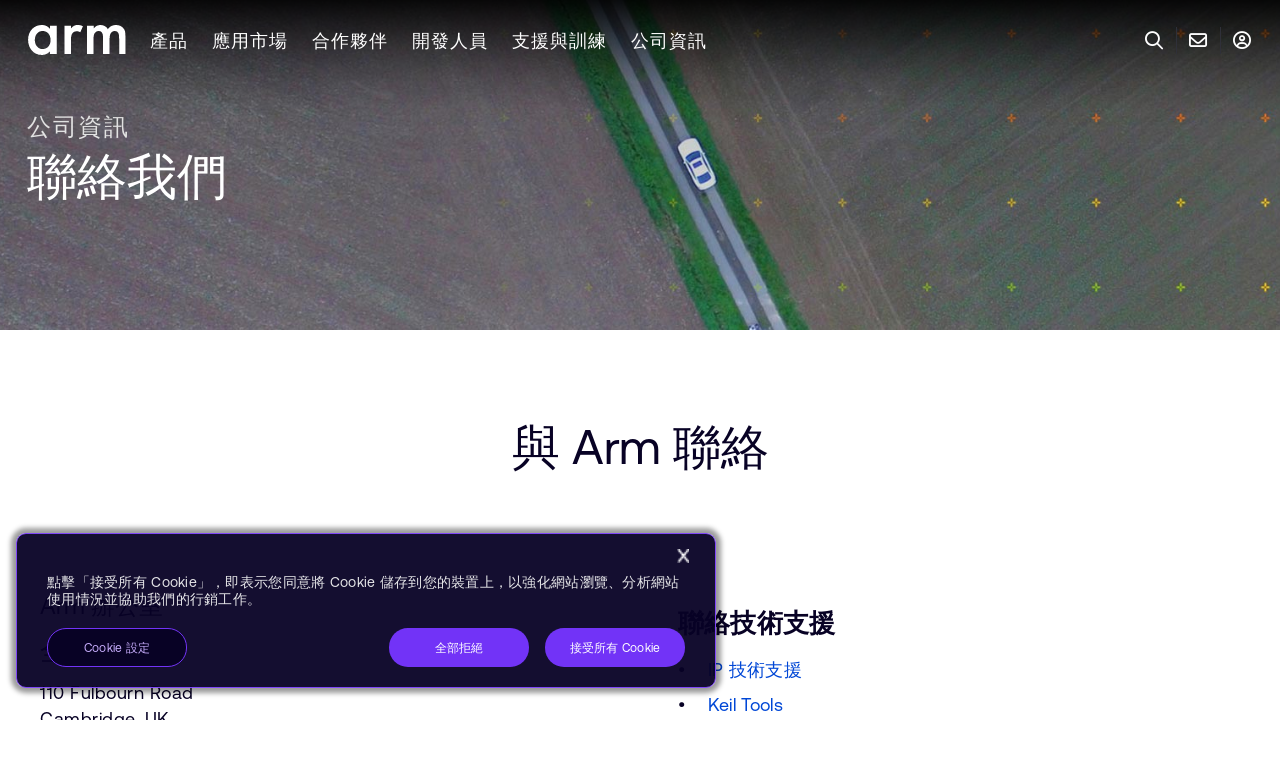

--- FILE ---
content_type: text/html; charset=utf-8
request_url: https://www.arm.com/zh-tw/company/contact-us
body_size: 26973
content:



<!DOCTYPE html>
<html class="" lang="zh-TW">
<head>
    <meta http-equiv="Content-Type" content="text/html; charset=UTF-8">
    <meta name="viewport" content="width=device-width, initial-scale=1.0">
    <title>聯絡我們 – Arm®</title>

    
    

<link rel="preload" href="https://www.arm.com/static/designsystem/rel/4.14.1/arm-design-system-scoped.css" as="style" importance="high" crossorigin="anonymous" />
<link rel="modulepreload" href="https://www.arm.com/static/designsystem/rel/4.14.1/arm-design-system/arm-design-system.esm.js" as="script" importance="high" crossorigin="anonymous" />

<link rel="preconnect" href="https://cdn.designsystem.arm.com" />
<link rel="dns-prefetch" href="https://cdn.designsystem.arm.com"/>
<link rel="preconnect" href="https://fonts.googleapis.com" />
<link rel="dns-prefetch" href="https://fonts.googleapis.com" />

<link rel="stylesheet" href="https://www.arm.com/static/designsystem/rel/4.14.1/arm-design-system-scoped.css" crossorigin="anonymous" />
<script>
// akam-sw.js install script version 1.3.6
"serviceWorker"in navigator&&"find"in[]&&function(){var e=new Promise(function(e){"complete"===document.readyState||!1?e():(window.addEventListener("load",function(){e()}),setTimeout(function(){"complete"!==document.readyState&&e()},1e4))}),n=window.akamServiceWorkerInvoked,r="1.3.6";if(n)aka3pmLog("akam-setup already invoked");else{window.akamServiceWorkerInvoked=!0,window.aka3pmLog=function(){window.akamServiceWorkerDebug&&console.log.apply(console,arguments)};function o(e){(window.BOOMR_mq=window.BOOMR_mq||[]).push(["addVar",{"sm.sw.s":e,"sm.sw.v":r}])}var i="/akam-sw.js",a=new Map;navigator.serviceWorker.addEventListener("message",function(e){var n,r,o=e.data;if(o.isAka3pm)if(o.command){var i=(n=o.command,(r=a.get(n))&&r.length>0?r.shift():null);i&&i(e.data.response)}else if(o.commandToClient)switch(o.commandToClient){case"enableDebug":window.akamServiceWorkerDebug||(window.akamServiceWorkerDebug=!0,aka3pmLog("Setup script debug enabled via service worker message"),v());break;case"boomerangMQ":o.payload&&(window.BOOMR_mq=window.BOOMR_mq||[]).push(o.payload)}aka3pmLog("akam-sw message: "+JSON.stringify(e.data))});var t=function(e){return new Promise(function(n){var r,o;r=e.command,o=n,a.has(r)||a.set(r,[]),a.get(r).push(o),navigator.serviceWorker.controller&&(e.isAka3pm=!0,navigator.serviceWorker.controller.postMessage(e))})},c=function(e){return t({command:"navTiming",navTiming:e})},s=null,m={},d=function(){var e=i;return s&&(e+="?othersw="+encodeURIComponent(s)),function(e,n){return new Promise(function(r,i){aka3pmLog("Registering service worker with URL: "+e),navigator.serviceWorker.register(e,n).then(function(e){aka3pmLog("ServiceWorker registration successful with scope: ",e.scope),r(e),o(1)}).catch(function(e){aka3pmLog("ServiceWorker registration failed: ",e),o(0),i(e)})})}(e,m)},g=navigator.serviceWorker.__proto__.register;if(navigator.serviceWorker.__proto__.register=function(n,r){return n.includes(i)?g.call(this,n,r):(aka3pmLog("Overriding registration of service worker for: "+n),s=new URL(n,window.location.href),m=r,navigator.serviceWorker.controller?new Promise(function(n,r){var o=navigator.serviceWorker.controller.scriptURL;if(o.includes(i)){var a=encodeURIComponent(s);o.includes(a)?(aka3pmLog("Cancelling registration as we already integrate other SW: "+s),navigator.serviceWorker.getRegistration().then(function(e){n(e)})):e.then(function(){aka3pmLog("Unregistering existing 3pm service worker"),navigator.serviceWorker.getRegistration().then(function(e){e.unregister().then(function(){return d()}).then(function(e){n(e)}).catch(function(e){r(e)})})})}else aka3pmLog("Cancelling registration as we already have akam-sw.js installed"),navigator.serviceWorker.getRegistration().then(function(e){n(e)})}):g.call(this,n,r))},navigator.serviceWorker.controller){var u=navigator.serviceWorker.controller.scriptURL;u.includes("/akam-sw.js")||u.includes("/akam-sw-preprod.js")||u.includes("/threepm-sw.js")||(aka3pmLog("Detected existing service worker. Removing and re-adding inside akam-sw.js"),s=new URL(u,window.location.href),e.then(function(){navigator.serviceWorker.getRegistration().then(function(e){m={scope:e.scope},e.unregister(),d()})}))}else e.then(function(){window.akamServiceWorkerPreprod&&(i="/akam-sw-preprod.js"),d()});if(window.performance){var w=window.performance.timing,l=w.responseEnd-w.responseStart;c(l)}e.then(function(){t({command:"pageLoad"})});var k=!1;function v(){window.akamServiceWorkerDebug&&!k&&(k=!0,aka3pmLog("Initializing debug functions at window scope"),window.aka3pmInjectSwPolicy=function(e){return t({command:"updatePolicy",policy:e})},window.aka3pmDisableInjectedPolicy=function(){return t({command:"disableInjectedPolicy"})},window.aka3pmDeleteInjectedPolicy=function(){return t({command:"deleteInjectedPolicy"})},window.aka3pmGetStateAsync=function(){return t({command:"getState"})},window.aka3pmDumpState=function(){aka3pmGetStateAsync().then(function(e){aka3pmLog(JSON.stringify(e,null,"\t"))})},window.aka3pmInjectTiming=function(e){return c(e)},window.aka3pmUpdatePolicyFromNetwork=function(){return t({command:"pullPolicyFromNetwork"})})}v()}}();</script>
<script type="module" src="https://www.arm.com/static/designsystem/rel/4.14.1/arm-design-system/arm-design-system.esm.js" crossorigin="anonymous"></script>
<script nomodule src="https://www.arm.com/static/designsystem/rel/4.14.1/arm-design-system/arm-design-system.js" crossorigin="anonymous"></script>


    <link rel="preconnect" href="https://fast.fonts.net" />
    <link rel="dns-prefetch" href="https://fast.fonts.net" />
    <link rel="preconnect" href="https://fonts.gstatic.com" />
    <link rel="dns-prefetch" href="https://fonts.gstatic.com" />
    <link rel="preconnect" href="https://dc.services.visualstudio.com" />
    <link rel="dns-prefetch" href="https://dc.services.visualstudio.com" />

    
    <link rel="stylesheet" href="/shared/bundle/all.css?v=1.0.9476.18862">
    <noscript><link rel="stylesheet" href="/shared/bundle/all.css?v=1.0.9476.18862"></noscript>

    
<meta http-equiv="Content-Type" content="text/html; charset=UTF-8">
<meta http-equiv="X-UA-Compatible" content="IE=Edge">
<meta content="zh-TW" http-equiv="content-language">
<meta name="viewport" content="width=device-width, initial-scale=1.0">
<meta name="author" content="Arm Ltd.">
<meta name="description" content="Arm 公司的聯絡資訊，尋找詳細的連絡資訊或聯絡需求表。">
<meta name="keywords" content="">
<meta content="Copyright &#169; 1995-2026 Arm Limited (or its affiliates). All rights reserved." name="copyright">
<meta name="apple-mobile-web-app-capable" content="yes">
<meta name="msapplication-config" content="https://www.arm.com/shared/common/img/favicon/browserconfig.xml">
<meta name="msapplication-TileColor" content="#2b5797">
<meta name="msapplication-TileImage" content="https://www.arm.com/shared/common/img/favicon/mstile-144x144.png">
<meta name="theme-color" content="#ffffff">
<meta name="server" content="WK000052" />

<meta property="og:title" content="聯絡我們">
<meta property="og:description" content="Arm 公司的聯絡資訊，提供您詳細的連絡資訊或遞交聯絡需求表。">
<meta property="og:image" content="https://www.arm.com">
<meta property="og:site_name" content="Arm | The Architecture for the Digital World">
<meta property="og:url" content="https://www.arm.com/zh-TW/company/contact-us">
<meta property="og:type" content="website">
<meta property="og:locale" content="zh-TW">

<meta property="article:author" content="Arm Ltd.">
<meta property="article:publisher" content="Arm Ltd.">

<meta name="twitter:card" content="summary">
<meta name="twitter:site" content="Arm | The Architecture for the Digital World">
<meta name="twitter:title" content="聯絡我們">
<meta name="twitter:description" content="Arm 公司的聯絡資訊，提供您詳細的連絡資訊或遞交聯絡需求表。">
<meta name="twitter:image" content="https://www.arm.com">
<meta name="twitter:url" content="https://www.arm.com/zh-TW/company/contact-us">





    
    

<link rel="apple-touch-icon" sizes="57x57" href="https://www.arm.com/shared/common/img/favicon/apple-touch-icon.png?v=1.0.9476.18862" />
<link rel="apple-touch-icon" sizes="60x60" href="https://www.arm.com/shared/common/img/favicon/apple-touch-icon.png?v=1.0.9476.18862" />
<link rel="apple-touch-icon" sizes="72x72" href="https://www.arm.com/shared/common/img/favicon/apple-touch-icon.png?v=1.0.9476.18862" />
<link rel="apple-touch-icon" sizes="76x76" href="https://www.arm.com/shared/common/img/favicon/apple-touch-icon.png?v=1.0.9476.18862" />
<link rel="apple-touch-icon" sizes="114x114" href="https://www.arm.com/shared/common/img/favicon/apple-touch-icon.png?v=1.0.9476.18862" />
<link rel="apple-touch-icon" sizes="120x120" href="https://www.arm.com/shared/common/img/favicon/apple-touch-icon.png?v=1.0.9476.18862" />
<link rel="apple-touch-icon" sizes="144x144" href="https://www.arm.com/shared/common/img/favicon/apple-touch-icon.png?v=1.0.9476.18862" />
<link rel="apple-touch-icon" sizes="152x152" href="https://www.arm.com/shared/common/img/favicon/apple-touch-icon.png?v=1.0.9476.18862" />
<link rel="apple-touch-icon" sizes="180x180" href="https://www.arm.com/shared/common/img/favicon/apple-touch-icon.png?v=1.0.9476.18862" />
<link rel="icon" type="image/png" href="https://www.arm.com/shared/common/img/favicon/favicon-32x32.png?v=1.0.9476.18862" sizes="32x32" />
<link rel="icon" type="image/png" href="https://www.arm.com/shared/common/img/favicon/favicon-48x48.png?v=1.0.9476.18862" sizes="48x48" />
<link rel="icon" type="image/png" href="https://www.arm.com/shared/common/img/favicon/android-chrome-192x192.png?v=1.0.9476.18862" sizes="192x192" />
<link rel="icon" type="image/png" href="https://www.arm.com/shared/common/img/favicon/android-chrome-256x256.png?v=1.0.9476.18862" sizes="256x256" />
<link rel="icon" type="image/png" href="https://www.arm.com/shared/common/img/favicon/favicon-16x16.png?v=1.0.9476.18862" sizes="16x16" />
<link rel="shortcut icon" type="image/ico" href="https://www.arm.com/shared/common/img/favicon/favicon.ico?v=1.0.9476.18862" />
<link rel="manifest" href="https://www.arm.com/shared/common/img/favicon/manifest.json?v=1.0.9476.18862" />


    
    

    
    

    
    

<!-- Onetrust -->
<!-- OneTrust Cookies Consent Notice start for www.arm.com -->
<script src="https://cdn.cookielaw.org/scripttemplates/otSDKStub.js" data-document-language="true" type="text/javascript" charset="UTF-8" data-domain-script="0196fcd0-1566-7ef9-878b-127e2767f00c" ></script>
<script type="text/javascript">
function OptanonWrapper() { }
</script>
<!-- OneTrust Cookies Consent Notice end for www.arm.com -->

 <script>
window.onload = function() {
    let analytics = document.querySelector(".CoveoAnalytics");
	if(analytics){
		let coveo_analytics = Coveo.get(analytics);
		if(coveo_analytics && window && window.OnetrustActiveGroups && !window.OnetrustActiveGroups.includes('C0002')){
			coveo_analytics.disable();
		}
	}
};
 </script>
 
 
 <!-- OneTrust Cookies Consent Notice start for www.arm.com -->
<!-- End Onetrust -->


    
    

    
    
<!-- Clearbit -->
<script type="text/plain" src="https://tag.clearbitscripts.com/v1/pk_acf6fc4fd7e2fec55c586040e1705149/tags.js" referrerpolicy="strict-origin-when-cross-origin" async="" class="optanon-category-C0003"></script>
<script>
  function revealCallback(response){
    var reveal = response;
    window.reveal = reveal;
  }
</script>
<!-- End Clearbit -->


    
    




    

    
    

    
    


<!-- Adobe -->
<script src="//assets.adobedtm.com/launch-EN10e66088202b43a3b7f30a6ded39776d.min.js"  defer></script>
<!-- End Adobe -->


    
<link rel='canonical' href='https://www.arm.com/zh-TW/company/contact-us' /> 
<link rel='alternate' hreflang='en' href='https://www.arm.com/company/contact-us' /> 
<link rel='alternate' hreflang='ja' href='https://www.arm.com/ja/company/contact-us' /> 
<link rel='alternate' hreflang='zh-cn' href='https://www.arm.com/zh-CN/company/contact-us' /> 
<link rel='alternate' hreflang='zh-tw' href='https://www.arm.com/zh-TW/company/contact-us' /> 
<link rel='alternate' hreflang='x-default' href='https://www.arm.com/company/contact-us' /> 


<script>(window.BOOMR_mq=window.BOOMR_mq||[]).push(["addVar",{"rua.upush":"false","rua.cpush":"false","rua.upre":"false","rua.cpre":"true","rua.uprl":"false","rua.cprl":"false","rua.cprf":"false","rua.trans":"SJ-53e3ae0a-57ba-4055-a2d4-559aa1eafd9c","rua.cook":"true","rua.ims":"false","rua.ufprl":"false","rua.cfprl":"true","rua.isuxp":"false","rua.texp":"norulematch","rua.ceh":"false","rua.ueh":"false","rua.ieh.st":"0"}]);</script>
                              <script>!function(e){var n="https://s.go-mpulse.net/boomerang/";if("False"=="True")e.BOOMR_config=e.BOOMR_config||{},e.BOOMR_config.PageParams=e.BOOMR_config.PageParams||{},e.BOOMR_config.PageParams.pci=!0,n="https://s2.go-mpulse.net/boomerang/";if(window.BOOMR_API_key="YX9U9-3CW2M-92JLU-3BLJD-T6LD5",function(){function e(){if(!o){var e=document.createElement("script");e.id="boomr-scr-as",e.src=window.BOOMR.url,e.async=!0,i.parentNode.appendChild(e),o=!0}}function t(e){o=!0;var n,t,a,r,d=document,O=window;if(window.BOOMR.snippetMethod=e?"if":"i",t=function(e,n){var t=d.createElement("script");t.id=n||"boomr-if-as",t.src=window.BOOMR.url,BOOMR_lstart=(new Date).getTime(),e=e||d.body,e.appendChild(t)},!window.addEventListener&&window.attachEvent&&navigator.userAgent.match(/MSIE [67]\./))return window.BOOMR.snippetMethod="s",void t(i.parentNode,"boomr-async");a=document.createElement("IFRAME"),a.src="about:blank",a.title="",a.role="presentation",a.loading="eager",r=(a.frameElement||a).style,r.width=0,r.height=0,r.border=0,r.display="none",i.parentNode.appendChild(a);try{O=a.contentWindow,d=O.document.open()}catch(_){n=document.domain,a.src="javascript:var d=document.open();d.domain='"+n+"';void(0);",O=a.contentWindow,d=O.document.open()}if(n)d._boomrl=function(){this.domain=n,t()},d.write("<bo"+"dy onload='document._boomrl();'>");else if(O._boomrl=function(){t()},O.addEventListener)O.addEventListener("load",O._boomrl,!1);else if(O.attachEvent)O.attachEvent("onload",O._boomrl);d.close()}function a(e){window.BOOMR_onload=e&&e.timeStamp||(new Date).getTime()}if(!window.BOOMR||!window.BOOMR.version&&!window.BOOMR.snippetExecuted){window.BOOMR=window.BOOMR||{},window.BOOMR.snippetStart=(new Date).getTime(),window.BOOMR.snippetExecuted=!0,window.BOOMR.snippetVersion=12,window.BOOMR.url=n+"YX9U9-3CW2M-92JLU-3BLJD-T6LD5";var i=document.currentScript||document.getElementsByTagName("script")[0],o=!1,r=document.createElement("link");if(r.relList&&"function"==typeof r.relList.supports&&r.relList.supports("preload")&&"as"in r)window.BOOMR.snippetMethod="p",r.href=window.BOOMR.url,r.rel="preload",r.as="script",r.addEventListener("load",e),r.addEventListener("error",function(){t(!0)}),setTimeout(function(){if(!o)t(!0)},3e3),BOOMR_lstart=(new Date).getTime(),i.parentNode.appendChild(r);else t(!1);if(window.addEventListener)window.addEventListener("load",a,!1);else if(window.attachEvent)window.attachEvent("onload",a)}}(),"".length>0)if(e&&"performance"in e&&e.performance&&"function"==typeof e.performance.setResourceTimingBufferSize)e.performance.setResourceTimingBufferSize();!function(){if(BOOMR=e.BOOMR||{},BOOMR.plugins=BOOMR.plugins||{},!BOOMR.plugins.AK){var n="true"=="true"?1:0,t="cookiepresent",a="bu5oovyxzcoak2lrphha-f-2ec6feed9-clientnsv4-s.akamaihd.net",i="false"=="true"?2:1,o={"ak.v":"39","ak.cp":"495146","ak.ai":parseInt("320910",10),"ak.ol":"0","ak.cr":9,"ak.ipv":4,"ak.proto":"h2","ak.rid":"30fef433","ak.r":44387,"ak.a2":n,"ak.m":"dsca","ak.n":"essl","ak.bpcip":"13.58.231.0","ak.cport":47150,"ak.gh":"23.192.164.18","ak.quicv":"","ak.tlsv":"tls1.3","ak.0rtt":"","ak.0rtt.ed":"","ak.csrc":"-","ak.acc":"","ak.t":"1769044430","ak.ak":"hOBiQwZUYzCg5VSAfCLimQ==1zMgdCypzOYcuqRbOVTen/ZYnlLewFCiRDKraJEkgTi6xLsqRl/TpBikLbOdWKtgsTkn2xffJsf6P3/5WJg3odzhUqgbzUya67/MyFQoB0I8O5coc7bL5dSTwzaixOUO/gGhJjuaqxAonOsQ8NliWd7JpIzJTZDMgmt/Wv8V5p0+vblzz4i+dMHqnRH67l2JkttgNhTbiNYZ3YS6SRd/PVXe+LxXQ3m4bWGpAqz7QintM+vBDm3KU2jXGEXOpGCyiHKDl8Bbw+brr229jyivPKP0amR8ool6R0E64UqUzWV/RnkBeTMPy7vDtwt1haiDPgA772QZ30Z1MdlZbkXCS/F4ftS4rUdDUhKk90A3SX5b2bmGl1L6ip9YSFz6bflQGQAHJDr+x5pB4a+cXQSV/y474Rd9emEGLlPY1ZphZVs=","ak.pv":"16","ak.dpoabenc":"","ak.tf":i};if(""!==t)o["ak.ruds"]=t;var r={i:!1,av:function(n){var t="http.initiator";if(n&&(!n[t]||"spa_hard"===n[t]))o["ak.feo"]=void 0!==e.aFeoApplied?1:0,BOOMR.addVar(o)},rv:function(){var e=["ak.bpcip","ak.cport","ak.cr","ak.csrc","ak.gh","ak.ipv","ak.m","ak.n","ak.ol","ak.proto","ak.quicv","ak.tlsv","ak.0rtt","ak.0rtt.ed","ak.r","ak.acc","ak.t","ak.tf"];BOOMR.removeVar(e)}};BOOMR.plugins.AK={akVars:o,akDNSPreFetchDomain:a,init:function(){if(!r.i){var e=BOOMR.subscribe;e("before_beacon",r.av,null,null),e("onbeacon",r.rv,null,null),r.i=!0}return this},is_complete:function(){return!0}}}}()}(window);</script></head>

<body>
    
    

    
    

    <!-- BEGIN NOINDEX -->
    
    <ul class="sr-only">
        <li><a href="#content" aria-label="Skip to main content" tabindex="-1" title="Skip to main content">Skip to Main Content</a></li>
        <li><a href="#footer" aria-label="Skip to footer" tabindex="-1" title="Skip to footer">Skip to Footer</a></li>
    </ul>
    <!-- END NOINDEX -->

    <div class="c-app-wrapper">

        <!-- BEGIN NOINDEX -->
        
        
<div class="c-unsupported-browser u-no-print" role="complementary" style="display: none;">
    <!--[if lt IE 9]><style>.c-unsupported-browser { display: block; }</style><![endif]-->
    <div class="c-unsupported-browser__message"><p>Sorry, your browser is not supported. We recommend upgrading your browser.</p></div>
</div>


        
        <div class="c-sticky-wrapper u-no-print">

            <style aria-hidden="true" tabindex="-1">
                .c-sticky-wrapper {
                    position: fixed;
                    position: -webkit-sticky;
                    position: sticky;
                    top: 0;
                    width: 100%;
                    z-index: 50 !important;
                }
            </style>

            
            <div class="c-alerts js-alerts">

                
                <div class="c-notifications-wrapper">

                    
                    <style aria-hidden="true" tabindex="-1">
                        .c-notifications-wrapper {
                            background-color: #e5eceb;
                            position: -webkit-sticky;
                            position: sticky;
                            z-index: 99;
                        }

                        .c-notification {
                            background-color: #e5eceb;
                            box-sizing: content-box;
                            min-height: 55px;
                            position: sticky !important;
                            width: 100%;
                        }
                    </style>

                    
                    

                    
                    <script aria-hidden="true" tabindex="-1" type="text/javascript">
                        (function () {
                            function setYHeight() {
                                var $notification = document.querySelector('.c-notification');
                                if (!$notification) return;
                                var computedStyles = getComputedStyle($notification);
                                var height = computedStyles.getPropertyValue('height');
                                var $parent = $notification.parentElement;
                                if ($parent) $parent.style.height = height;
                            }
                            window.addEventListener('resize', setYHeight);
                            setYHeight();
                        })();
                    </script>
                </div>
            </div>

        </div>
        <!-- END NOINDEX -->
        
        <div id="top" class="c-site-wrapper">

            
            <div class="c-content-wrapper c-content-wrapper-refresh">

                
                

                <!-- BEGIN NOINDEX -->
                
                

                
                



<nav id="c-0e92c0f8-6970-483e-b94d-34e07a50c3a3" class="o-widget c-top-navigation Short init-video-autoplay" aria-label="top-navigation">
    <div class="u-background-linear-gradient u-bg-gradient-secondary"></div>
    <div class="c-top-navigation-flex">
        
<ul class="c-top-navigation-sections">
    <li class="c-top-navigation-section-logo">
<a href="https://www.arm.com/zh-TW/" class="" aria-label="Arm Logo" data-track-nav="logo" title="Arm" role="link" ><img src="https://www.arm.com/-/media/global/logos/arm-logo-white-rgb.svg?rev=89b67b6cabfe4fb392c2dab82d0aa75c&amp;revision=89b67b6c-abfe-4fb3-92c2-dab82d0aa75c&amp;la=zh-TW&amp;hash=39A94F953966242E899181013F43788C" alt="arm" /></a>    </li>

        <li class="c-top-navigation-section">
            <a tabindex="0" class="c-top-navigation-section-link" data-track-nav="產品">產品</a>
            <div class="submenu u-bg-gradient-primary">
                <div class="u-navigation-row u-padding-24">
                            <div class="u-width-25">
                                <div class="u-navigation-row u-padding-left-12">
                                    <div tabindex="0" class="u-navigation-column c-top-navigation-category">運算子系統與平台</div>
                                </div>
                                <div class="c-top-navigation-divider" style="">
                                            <div class="u-navigation-row u-padding-left-12">
                                                <div class="u-navigation-column c-top-navigation-category-item">
<a href="https://www.arm.com/zh-TW/products/mobile/compute-subsystems/lumex" data-track-nav="產品:運算子系統與平台:行動裝置 & PC Lumex 運算子系統" title="行動裝置與電腦 Lumex 運算子系統" tabindex="0" >行動裝置 & PC Lumex 運算子系統</a>                                                </div>
                                            </div>
                                            <div class="u-navigation-row u-padding-left-12">
                                                <div class="u-navigation-column c-top-navigation-category-item">
<a href="https://www.arm.com/zh-TW/products/neoverse-compute-subsystems" data-track-nav="產品:運算子系統與平台:資料中心 Neoverse 運算子系統" title="Arm Neoverse CSS" tabindex="0" >資料中心 Neoverse 運算子系統</a>                                                </div>
                                            </div>
                                            <div class="u-navigation-row u-padding-left-12">
                                                <div class="u-navigation-column c-top-navigation-category-item">
<a href="https://www.arm.com/zh-TW/products/automotive/compute-subsystems/zena" data-track-nav="產品:運算子系統與平台:車用 Zena 運算子系統" title="Arm Zena CSS" tabindex="0" >車用 Zena 運算子系統</a>                                                </div>
                                            </div>
                                </div>
                            </div>
                            <div class="u-width-25">
                                <div class="u-navigation-row u-padding-left-12">
                                    <div tabindex="0" class="u-navigation-column c-top-navigation-category">運算 IP</div>
                                </div>
                                <div class="c-top-navigation-divider" style="height: 200px">
                                            <div class="u-navigation-row u-padding-left-12">
                                                <div class="u-navigation-column c-top-navigation-category-item">
<a href="https://www.arm.com/zh-TW/product-filter?families=c1 cpus" data-track-nav="產品:運算 IP:C1 CPUs" title="C1 CPUs" tabindex="0" >C1 CPUs</a>                                                </div>
                                            </div>
                                            <div class="u-navigation-row u-padding-left-12">
                                                <div class="u-navigation-column c-top-navigation-category-item">
<a href="https://www.arm.com/zh-TW/products/cortex-x" data-track-nav="產品:運算 IP:Cortex-X" title="Cortex-X" tabindex="0" >Cortex-X</a>                                                </div>
                                            </div>
                                            <div class="u-navigation-row u-padding-left-12">
                                                <div class="u-navigation-column c-top-navigation-category-item">
<a href="https://www.arm.com/zh-TW/product-filter?families=cortex-a&amp;showall=true" data-track-nav="產品:運算 IP:Cortex-A" title="Cortex-A" tabindex="0" >Cortex-A</a>                                                </div>
                                            </div>
                                            <div class="u-navigation-row u-padding-left-12">
                                                <div class="u-navigation-column c-top-navigation-category-item">
<a href="https://www.arm.com/zh-TW/product-filter?families=cortex-r&amp;showall=true" data-track-nav="產品:運算 IP:Cortex-R" title="Cortex-R" tabindex="0" >Cortex-R</a>                                                </div>
                                            </div>
                                            <div class="u-navigation-row u-padding-left-12">
                                                <div class="u-navigation-column c-top-navigation-category-item">
<a href="https://www.arm.com/zh-TW/product-filter?families=cortex-m&amp;showall=true" data-track-nav="產品:運算 IP:Cortex-M" title="Cortex-M" tabindex="0" >Cortex-M</a>                                                </div>
                                            </div>
                                            <div class="u-navigation-row u-padding-left-12">
                                                <div class="u-navigation-column c-top-navigation-category-item">
<a href="https://www.arm.com/zh-TW/products/silicon-ip-cpu/neoverse" data-track-nav="產品:運算 IP:Neoverse" title="Neoverse" tabindex="0" >Neoverse</a>                                                </div>
                                            </div>
                                </div>
                            </div>
                            <div class="u-width-25">
                                <div class="u-navigation-row u-padding-left-12">
                                    <div tabindex="-1" class="u-navigation-column c-top-navigation-category"></div>
                                </div>
                                <div class="c-top-navigation-divider" style="">
                                            <div class="u-navigation-row u-padding-left-12">
                                                <div class="u-navigation-column c-top-navigation-category-item">
<a href="https://www.arm.com/zh-TW/product-filter?families=ethos npus" data-track-nav="產品:運算 IP:Ethos NPUs" title="Ethos NPUs" tabindex="0" >Ethos NPUs</a>                                                </div>
                                            </div>
                                            <div class="u-navigation-row u-padding-left-12">
                                                <div class="u-navigation-column c-top-navigation-category-item">
<a href="https://www.arm.com/zh-TW/products/silicon-ip-multimedia?showall=true" data-track-nav="產品:運算 IP:Mali GPUs" title="Arm Immortalis &amp; Mali" tabindex="0" >Mali GPUs</a>                                                </div>
                                            </div>
                                            <div class="u-navigation-row u-padding-left-12">
                                                <div class="u-navigation-column c-top-navigation-category-item">
<a href="https://www.arm.com/zh-TW/products/silicon-ip-system" data-track-nav="產品:運算 IP:系統 IP" title="系統 IP" tabindex="0" >系統 IP</a>                                                </div>
                                            </div>
                                            <div class="u-navigation-row u-padding-left-12">
                                                <div class="u-navigation-column c-top-navigation-category-item">
<a href="https://www.arm.com/zh-TW/products/silicon-ip-security" data-track-nav="產品:運算 IP:安全性 IP" title="安全性 IP" tabindex="0" >安全性 IP</a>                                                </div>
                                            </div>
                                            <div class="u-navigation-row u-padding-left-12">
                                                <div class="u-navigation-column c-top-navigation-category-item">
<a href="https://www.arm.com/zh-TW/products/silicon-ip-subsystems" data-track-nav="產品:運算 IP:子系統 IP" title="子系統 IP" tabindex="0" >子系統 IP</a>                                                </div>
                                            </div>
                                </div>
                            </div>
                            <div class="u-width-25">
                                <div class="u-navigation-row u-padding-left-12">
                                    <div tabindex="0" class="u-navigation-column c-top-navigation-category">運算強化技術</div>
                                </div>
                                <div class="" style="">
                                            <div class="u-navigation-row u-padding-left-12">
                                                <div class="u-navigation-column c-top-navigation-category-item">
<a href="https://www.arm.com/zh-TW/architecture" data-track-nav="產品:運算強化技術:架構" title="架構" tabindex="0" >架構</a>                                                </div>
                                            </div>
                                            <div class="u-navigation-row u-padding-left-12">
                                                <div class="u-navigation-column c-top-navigation-category-item">
<a href="https://www.arm.com/zh-TW/products/development-tools" data-track-nav="產品:運算強化技術:開發工具與軟體" title="開發工具與軟體" tabindex="0" >開發工具與軟體</a>                                                </div>
                                            </div>
                                            <div class="u-navigation-row u-padding-left-12">
                                                <div class="u-navigation-column c-top-navigation-category-item">
<a href="https://www.arm.com/zh-TW/products/ip-explorer" data-track-nav="產品:運算強化技術:Arm IP Explorer" title="Arm IP Explorer" tabindex="0" >Arm IP Explorer</a>                                                </div>
                                            </div>
                                            <div class="u-navigation-row u-padding-left-12">
                                                <div class="u-navigation-column c-top-navigation-category-item">
<a href="https://www.arm.com/zh-TW/architecture/system-architectures/systemready-compliance-program" data-track-nav="產品:運算強化技術:SystemReady" title="SystemReady" tabindex="0" >SystemReady</a>                                                </div>
                                            </div>
                                            <div class="u-navigation-row u-padding-left-12">
                                                <div class="u-navigation-column c-top-navigation-category-item c-top-navigation-category">
取得 Arm 技術授權                                                </div>
                                            </div>
                                            <div class="u-navigation-row u-padding-left-12">
                                                <div class="u-navigation-column c-top-navigation-category-item">
<a href="https://www.arm.com/zh-TW/products/licensing" data-track-nav="產品:運算強化技術:Arm 授權" title="Arm 授權" tabindex="0" >Arm 授權</a>                                                </div>
                                            </div>
                                            <div class="u-navigation-row u-padding-left-12">
                                                <div class="u-navigation-column c-top-navigation-category-item">
<a href="https://www.arm.com/zh-TW/products/flexible-access" data-track-nav="產品:運算強化技術:Arm Flexible Access" title="Arm Flexible Access" tabindex="0" >Arm Flexible Access</a>                                                </div>
                                            </div>
                                            <div class="u-navigation-row u-padding-left-12">
                                                <div class="u-navigation-column c-top-navigation-category-item">
<a href="https://www.arm.com/zh-TW/products/licensing/arm-total-access" data-track-nav="產品:運算強化技術:Arm Total Access" title="Arm Total Access" tabindex="0" >Arm Total Access</a>                                                </div>
                                            </div>
                                </div>
                            </div>

                </div>
                <div class="c-navigation-submenu-title u-navigation-row u-padding-24">
                    <div class="u-navigation-column">
<a href="https://www.arm.com/zh-TW/products" class="submenu-title" aria-label="檢視產品" data-track-nav="產品:檢視產品" title="檢視產品" role="link" >檢視產品</a>                    </div>
                </div>
            </div>
        </li>
        <li class="c-top-navigation-section">
            <a tabindex="0" class="c-top-navigation-section-link" data-track-nav="應用市場">應用市場</a>
            <div class="submenu u-bg-gradient-primary">
                <div class="u-navigation-row u-padding-24">
                            <div class="u-width-25">
                                <div class="u-navigation-row u-padding-left-12">
                                    <div tabindex="0" class="u-navigation-column c-top-navigation-category">應用市場</div>
                                </div>
                                <div class="c-top-navigation-divider" style="height: 245px">
                                            <div class="u-navigation-row u-padding-left-12">
                                                <div class="u-navigation-column c-top-navigation-category-item">
<a href="https://www.arm.com/zh-TW/markets/automotive" data-track-nav="應用市場:應用市場:汽車" title="汽車" tabindex="0" >汽車</a>                                                </div>
                                            </div>
                                            <div class="u-navigation-row u-padding-left-12">
                                                <div class="u-navigation-column c-top-navigation-category-item">
<a href="https://www.arm.com/zh-TW/markets/computing-infrastructure" data-track-nav="應用市場:應用市場:運算基礎設施" title="運算基礎設施" tabindex="0" >運算基礎設施</a>                                                </div>
                                            </div>
                                            <div class="u-navigation-row u-padding-left-12">
                                                <div class="u-navigation-column c-top-navigation-category-item">
<a href="https://www.arm.com/zh-TW/markets/consumer-technologies" data-track-nav="應用市場:應用市場:消費應用科技" title="消費應用科技" tabindex="0" >消費應用科技</a>                                                </div>
                                            </div>
                                            <div class="u-navigation-row u-padding-left-12">
                                                <div class="u-navigation-column c-top-navigation-category-item">
<a href="https://www.arm.com/zh-TW/markets/iot" data-track-nav="應用市場:應用市場:物聯網" title="物聯網" tabindex="0" >物聯網</a>                                                </div>
                                            </div>
                                </div>
                            </div>
                            <div class="u-width-25">
                                <div class="u-navigation-row u-padding-left-12">
                                    <div tabindex="0" class="u-navigation-column c-top-navigation-category">技術主題</div>
                                </div>
                                <div class="" style="">
                                            <div class="u-navigation-row u-padding-left-12">
                                                <div class="u-navigation-column c-top-navigation-category-item">
<a href="https://www.arm.com/zh-TW/markets/artificial-intelligence" data-track-nav="應用市場:技術主題:人工智慧" title="人工智慧" tabindex="0" >人工智慧</a>                                                </div>
                                            </div>
                                            <div class="u-navigation-row u-padding-left-12">
                                                <div class="u-navigation-column c-top-navigation-category-item">
<a href="https://www.arm.com/zh-TW/markets/artificial-intelligence/agentic-ai" data-track-nav="應用市場:技術主題:代理型 AI" title="代理型 AI" tabindex="0" >代理型 AI</a>                                                </div>
                                            </div>
                                            <div class="u-navigation-row u-padding-left-12">
                                                <div class="u-navigation-column c-top-navigation-category-item">
<a href="https://www.arm.com/zh-TW/markets/computing-infrastructure/datacenter-ai" data-track-nav="應用市場:技術主題:資料中心 AI " title="資料中心 AI " tabindex="0" >資料中心 AI </a>                                                </div>
                                            </div>
                                            <div class="u-navigation-row u-padding-left-12">
                                                <div class="u-navigation-column c-top-navigation-category-item">
<a href="https://www.arm.com/zh-TW/markets/iot/edge-ai" data-track-nav="應用市場:技術主題:邊緣 AI" title="邊緣 AI" tabindex="0" >邊緣 AI</a>                                                </div>
                                            </div>
                                            <div class="u-navigation-row u-padding-left-12">
                                                <div class="u-navigation-column c-top-navigation-category-item">
<a href="https://www.arm.com/zh-TW/markets/mobile-computing/mobile-ai" data-track-nav="應用市場:技術主題:行動裝置 AI" title="行動裝置 AI" tabindex="0" >行動裝置 AI</a>                                                </div>
                                            </div>
                                            <div class="u-navigation-row u-padding-left-12">
                                                <div class="u-navigation-column c-top-navigation-category-item">
<a href="https://www.arm.com/zh-TW/markets/mobile-computing" data-track-nav="應用市場:技術主題:行動裝置運算" title="行動裝置運算" tabindex="0" >行動裝置運算</a>                                                </div>
                                            </div>
                                            <div class="u-navigation-row u-padding-left-12">
                                                <div class="u-navigation-column c-top-navigation-category-item">
<a href="https://www.arm.com/zh-TW/markets/computing-infrastructure/telco-networking" data-track-nav="應用市場:技術主題:電信與網路" title="電信與網路" tabindex="0" >電信與網路</a>                                                </div>
                                            </div>
                                            <div class="u-navigation-row u-padding-left-12">
                                                <div class="u-navigation-column c-top-navigation-category-item">
<a href="https://www.arm.com/zh-TW/markets/computing-infrastructure/high-performance-computing" data-track-nav="應用市場:技術主題:高效能運算" title="高效能運算" tabindex="0" >高效能運算</a>                                                </div>
                                            </div>
                                </div>
                            </div>
                            <div class="u-width-25">
                                <div class="u-navigation-row u-padding-left-12">
                                    <div tabindex="-1" class="u-navigation-column c-top-navigation-category"></div>
                                </div>
                                <div class="" style="">
                                            <div class="u-navigation-row u-padding-left-12">
                                                <div class="u-navigation-column c-top-navigation-category-item">
<a href="https://www.arm.com/zh-TW/markets/computing-infrastructure/cloud-computing" data-track-nav="應用市場:技術主題:雲端運算" title="雲端運算" tabindex="0" >雲端運算</a>                                                </div>
                                            </div>
                                            <div class="u-navigation-row u-padding-left-12">
                                                <div class="u-navigation-column c-top-navigation-category-item">
<a href="https://www.arm.com/zh-TW/markets/consumer-technologies/ai-workstations" data-track-nav="應用市場:技術主題:AI 工作站" title="AI 工作站" tabindex="0" >AI 工作站</a>                                                </div>
                                            </div>
                                            <div class="u-navigation-row u-padding-left-12">
                                                <div class="u-navigation-column c-top-navigation-category-item">
<a href="https://www.arm.com/zh-TW/markets/consumer-technologies/ar-vr" data-track-nav="應用市場:技術主題:AR/VR/XR" title="AR/VR/XR" tabindex="0" >AR/VR/XR</a>                                                </div>
                                            </div>
                                            <div class="u-navigation-row u-padding-left-12">
                                                <div class="u-navigation-column c-top-navigation-category-item">
<a href="https://www.arm.com/zh-TW/markets/consumer-technologies/gaming" data-track-nav="應用市場:技術主題:遊戲" title="遊戲" tabindex="0" >遊戲</a>                                                </div>
                                            </div>
                                            <div class="u-navigation-row u-padding-left-12">
                                                <div class="u-navigation-column c-top-navigation-category-item">
<a href="https://www.arm.com/zh-TW/markets/consumer-technologies/laptops" data-track-nav="應用市場:技術主題:筆記型電腦" title="筆記型電腦" tabindex="0" >筆記型電腦</a>                                                </div>
                                            </div>
                                            <div class="u-navigation-row u-padding-left-12">
                                                <div class="u-navigation-column c-top-navigation-category-item">
<a href="https://www.arm.com/zh-TW/markets/consumer-technologies/smartphones" data-track-nav="應用市場:技術主題:智慧型手機" title="智慧型手機" tabindex="0" >智慧型手機</a>                                                </div>
                                            </div>
                                            <div class="u-navigation-row u-padding-left-12">
                                                <div class="u-navigation-column c-top-navigation-category-item">
<a href="https://www.arm.com/zh-TW/markets/consumer-technologies/wearables" data-track-nav="應用市場:技術主題:穿戴式裝置" title="穿戴式裝置" tabindex="0" >穿戴式裝置</a>                                                </div>
                                            </div>
                                            <div class="u-navigation-row u-padding-left-12">
                                                <div class="u-navigation-column c-top-navigation-category-item">
<a href="https://www.arm.com/zh-TW/markets/security" data-track-nav="應用市場:技術主題:資安" title="資安" tabindex="0" >資安</a>                                                </div>
                                            </div>
                                </div>
                            </div>

                            <div class="u-width-25">
                                <div class="u-navigation-row u-padding-left-12">
                                    
                                </div>
                                            <div class="u-navigation-row u-padding-left-12">
                                                <div class="u-navigation-column">
                                                    <img src="https://www.arm.com/-/media/global/icons/top-nav/markets-resource-library-nav-224x108.jpg?rev=1e744da377584e33b6c8594df2938590&amp;revision=1e744da3-7758-4e33-b6c8-594df2938590&amp;la=zh-TW&amp;h=108&amp;w=224&amp;hash=7A1F3C5C5A4ED6B2255B5D9FFD4BAACE" class="u-navigation-promo-image-lg" alt="資源圖書館" tabindex="0" />
                                                    <div class="c-top-navigation-promo-title">
<a href="https://www.arm.com/zh-TW/resource-library" data-track-nav="應用市場:資源圖書館" title="資源圖書館" tabindex="0" >資源圖書館</a>                                                    </div>
                                                    <div tabindex="0" class="c-top-navigation-promo-description">
                                                        <p>各項最新資源：幫助你為專案做出正確決定的白皮書、報告和影片。</p>
                                                    </div>
                                                </div>
                                            </div>
                            </div>
                </div>
                <div class="c-navigation-submenu-title u-navigation-row u-padding-24">
                    <div class="u-navigation-column">
<a href="https://www.arm.com/zh-TW/markets" class="submenu-title" aria-label="檢視應用市場與技術主題" data-track-nav="應用市場:檢視應用市場與技術主題" title="檢視應用市場與技術主題" role="link" >檢視應用市場與技術主題</a>                    </div>
                </div>
            </div>
        </li>
        <li class="c-top-navigation-section">
            <a tabindex="0" class="c-top-navigation-section-link" data-track-nav="合作夥伴">合作夥伴</a>
            <div class="submenu u-bg-gradient-primary">
                <div class="u-navigation-row u-padding-24">
                            <div class="u-width-25">
                                <div class="u-navigation-row u-padding-left-12">
                                    <div tabindex="0" class="u-navigation-column c-top-navigation-category"> 尋找合作夥伴</div>
                                </div>
                                <div class="c-top-navigation-divider" style="height: 198px">
                                            <div class="u-navigation-row u-padding-left-12">
                                                <div class="u-navigation-column c-top-navigation-category-item">
<a href="https://www.arm.com/zh-TW/partners/ai-ecosystem-catalog" data-track-nav="合作夥伴: 尋找合作夥伴:人工智慧" title="人工智慧" tabindex="0" >人工智慧</a>                                                </div>
                                            </div>
                                            <div class="u-navigation-row u-padding-left-12">
                                                <div class="u-navigation-column c-top-navigation-category-item">
<a href="https://www.arm.com/zh-TW/partners/automotive-ecosystem-catalog" data-track-nav="合作夥伴: 尋找合作夥伴:汽車" title="汽車" tabindex="0" >汽車</a>                                                </div>
                                            </div>
                                            <div class="u-navigation-row u-padding-left-12">
                                                <div class="u-navigation-column c-top-navigation-category-item">
<a href="https://www.arm.com/zh-TW/partners/catalog/results?#sort=date descending&amp;numberOfResults=12&amp;f:Category=[Server and Infrastructure]" data-track-nav="合作夥伴: 尋找合作夥伴:基礎設施" title="基礎設施" tabindex="0" >基礎設施</a>                                                </div>
                                            </div>
                                            <div class="u-navigation-row u-padding-left-12">
                                                <div class="u-navigation-column c-top-navigation-category-item">
<a href="https://www.arm.com/zh-TW/partners/iot-ecosystem-catalog" data-track-nav="合作夥伴: 尋找合作夥伴:物聯網" title="物聯網" tabindex="0" >物聯網</a>                                                </div>
                                            </div>
                                            <div class="u-navigation-row u-padding-left-12">
                                                <div class="u-navigation-column c-top-navigation-category-item">
<a href="https://www.arm.com/zh-TW/partners/catalog/results" data-track-nav="合作夥伴: 尋找合作夥伴:查看所有合作夥伴" title="查看所有合作夥伴" tabindex="0" >查看所有合作夥伴</a>                                                </div>
                                            </div>
                                </div>
                            </div>
                            <div class="u-width-25">
                                <div class="u-navigation-row u-padding-left-12">
                                    <div tabindex="0" class="u-navigation-column c-top-navigation-category">合作夥伴生態系</div>
                                </div>
                                <div class="c-top-navigation-divider" style="">
                                            <div class="u-navigation-row u-padding-left-12">
                                                <div class="u-navigation-column c-top-navigation-category-item">
<a href="https://www.arm.com/zh-TW/company/success-library" data-track-nav="合作夥伴:合作夥伴生態系:成功案例" title="成功案例" tabindex="0" >成功案例</a>                                                </div>
                                            </div>
                                            <div class="u-navigation-row u-padding-left-12">
                                                <div class="u-navigation-column c-top-navigation-category-item">
<a href="https://www.arm.com/zh-TW/partners?#策略計畫" data-track-nav="合作夥伴:合作夥伴生態系:策略計畫" title="策略計畫" tabindex="0" >策略計畫</a>                                                </div>
                                            </div>
                                            <div class="u-navigation-row u-padding-left-12">
                                                <div class="u-navigation-column c-top-navigation-category-item">
<a href="https://www.arm.com/zh-TW/partners?#加入合作夥伴計畫" data-track-nav="合作夥伴:合作夥伴生態系:參加合作夥伴計畫" title="參加合作夥伴計畫" tabindex="0" >參加合作夥伴計畫</a>                                                </div>
                                            </div>
                                            <div class="u-navigation-row u-padding-left-12">
                                                <div class="u-navigation-column c-top-navigation-category-item">
<a href="https://newsroom.arm.com/partner_news?type=partner_news" data-track-nav="合作夥伴:合作夥伴生態系:合作夥伴新聞" title="合作夥伴新聞" tabindex="0" >合作夥伴新聞</a>                                                </div>
                                            </div>
                                </div>
                            </div>

                            <div class="u-width-50">
                                <div class="u-navigation-row u-padding-x-8">
                                    
                                </div>
                                            <div class="u-navigation-row u-padding-x-8">
                                                <div class="u-navigation-column u-flex-none">
                                                    <img src="https://www.arm.com/-/media/global/icons/top-nav/arm-total-design-icon-105x105.svg?rev=a80f31f1c0f54bdcb93a955bd2285c96&amp;revision=a80f31f1-c0f5-4bdc-b93a-955bd2285c96&amp;la=zh-TW&amp;h=106&amp;w=106&amp;hash=5B3FBF94F777C01A3DBE32732BD14590" class="u-navigation-promo-image-sm" alt="Arm Total Design Icon" tabindex="0" />
                                                </div>
                                                <div class="u-navigation-column u-padding-x-8">
                                                    <div class="c-top-navigation-promo-title">
<a href="https://www.arm.com/zh-TW/markets/computing-infrastructure/arm-total-design" data-track-nav="合作夥伴:Arm Total Design" title="Arm Total Design" >Arm Total Design</a>                                                    </div>
                                                    <div tabindex="0" class="c-top-navigation-promo-description">
                                                        <p>由一群產業領導者所組成的生態系，加速特定基礎設施運算的發展。</p>
                                                    </div>
                                                </div>
                                            </div>
                                            <div class="u-navigation-row u-padding-x-8">
                                                <div class="u-navigation-column u-flex-none">
                                                    <img src="https://www.arm.com/-/media/global/icons/top-nav/github-105x105.svg?rev=6baf447ad5c1472a8fc24eee81fa725c&amp;revision=6baf447a-d5c1-472a-8fc2-4eee81fa725c&amp;la=zh-TW&amp;hash=4F00A88A0B7F589438BAA4DB87FE5CA1" class="u-navigation-promo-image-sm" alt="GitHub" tabindex="0" />
                                                </div>
                                                <div class="u-navigation-column u-padding-x-8">
                                                    <div class="c-top-navigation-promo-title">
<a href="https://www.arm.com/zh-TW/partners/catalog/github" data-track-nav="合作夥伴:精選合作夥伴：GitHub" title="精選合作夥伴：GitHub" >精選合作夥伴：GitHub</a>                                                    </div>
                                                    <div tabindex="0" class="c-top-navigation-promo-description">
                                                        <p>探索為何數以百萬計的開發者以 GitHub 為家，並邀請您試用 Arm CoPilot 擴充。</p>
                                                    </div>
                                                </div>
                                            </div>
                            </div>
                </div>
                <div class="c-navigation-submenu-title u-navigation-row u-padding-24">
                    <div class="u-navigation-column">
<a href="https://www.arm.com/zh-TW/partners" class="submenu-title" aria-label="探索 Arm 生態系合作夥伴" data-track-nav="合作夥伴:探索 Arm 生態系合作夥伴" title="探索 Arm 生態系合作夥伴" role="link" >探索 Arm 生態系合作夥伴</a>                    </div>
                </div>
            </div>
        </li>
        <li class="c-top-navigation-section">
            <a tabindex="0" class="c-top-navigation-section-link" data-track-nav="開發人員">開發人員</a>
            <div class="submenu u-bg-gradient-primary">
                <div class="u-navigation-row u-padding-24">
                            <div class="u-width-25">
                                <div class="u-navigation-row u-padding-left-12">
                                    <div tabindex="0" class="u-navigation-column c-top-navigation-category">在 Arm 架構開發</div>
                                </div>
                                <div class="c-top-navigation-divider" style="">
                                            <div class="u-navigation-row u-padding-left-12">
                                                <div class="u-navigation-column c-top-navigation-category-item">
<a href="https://developer.arm.com/AI " data-track-nav="開發人員:在 Arm 架構開發:人工智慧" target="_blank" title="人工智慧" rel="noopener noreferrer" tabindex="0" >人工智慧</a>                                                </div>
                                            </div>
                                            <div class="u-navigation-row u-padding-left-12">
                                                <div class="u-navigation-column c-top-navigation-category-item">
<a href="https://developer.arm.com/Automotive" data-track-nav="開發人員:在 Arm 架構開發:汽車" target="_blank" title="汽車" rel="noopener noreferrer" tabindex="0" >汽車</a>                                                </div>
                                            </div>
                                            <div class="u-navigation-row u-padding-left-12">
                                                <div class="u-navigation-column c-top-navigation-category-item">
<a href="https://developer.arm.com/edge-ai" data-track-nav="開發人員:在 Arm 架構開發:邊緣人工智慧" target="_blank" title="邊緣人工智慧" rel="noopener noreferrer" tabindex="0" >邊緣人工智慧</a>                                                </div>
                                            </div>
                                            <div class="u-navigation-row u-padding-left-12">
                                                <div class="u-navigation-column c-top-navigation-category-item">
<a href="https://developer.arm.com/embedded-and-microcontrollers" data-track-nav="開發人員:在 Arm 架構開發:嵌入式與微控制器" target="_blank" title="嵌入式與微控制器" rel="noopener noreferrer" tabindex="0" >嵌入式與微控制器</a>                                                </div>
                                            </div>
                                            <div class="u-navigation-row u-padding-left-12">
                                                <div class="u-navigation-column c-top-navigation-category-item">
<a href="https://developer.arm.com/laptops-and-desktops" data-track-nav="開發人員:在 Arm 架構開發:筆電與桌上型電腦" target="_blank" title="筆電與桌上型電腦" rel="noopener noreferrer" tabindex="0" >筆電與桌上型電腦</a>                                                </div>
                                            </div>
                                            <div class="u-navigation-row u-padding-left-12">
                                                <div class="u-navigation-column c-top-navigation-category-item">
<a href="https://developer.arm.com/mobile-graphics-and-gaming" data-track-nav="開發人員:在 Arm 架構開發:行動裝置、圖形與遊戲" target="_blank" title="行動裝置、圖形與遊戲" rel="noopener noreferrer" tabindex="0" >行動裝置、圖形與遊戲</a>                                                </div>
                                            </div>
                                            <div class="u-navigation-row u-padding-left-12">
                                                <div class="u-navigation-column c-top-navigation-category-item">
<a href="https://developer.arm.com/servers-and-cloud-computing" data-track-nav="開發人員:在 Arm 架構開發:伺服器與雲端運算" target="_blank" title="伺服器與雲端運算" rel="noopener noreferrer" tabindex="0" >伺服器與雲端運算</a>                                                </div>
                                            </div>
                                </div>
                            </div>
                            <div class="u-width-25">
                                <div class="u-navigation-row u-padding-left-12">
                                    <div tabindex="0" class="u-navigation-column c-top-navigation-category">工具與軟體</div>
                                </div>
                                <div class="c-top-navigation-divider" style="">
                                            <div class="u-navigation-row u-padding-left-12">
                                                <div class="u-navigation-column c-top-navigation-category-item">
<a href="https://developer.arm.com/Tools%20and%20Software/Arm%20Development%20Studio" data-track-nav="開發人員:工具與軟體:Arm Development Studio" target="_blank" title="Arm Development Studio" rel="noopener noreferrer" tabindex="0" >Arm Development Studio</a>                                                </div>
                                            </div>
                                            <div class="u-navigation-row u-padding-left-12">
                                                <div class="u-navigation-column c-top-navigation-category-item">
<a href="https://ipexplorer.arm.com/" data-track-nav="開發人員:工具與軟體:Arm IP Explorer" target="_blank" title="Arm IP Explorer" rel="noopener noreferrer" tabindex="0" >Arm IP Explorer</a>                                                </div>
                                            </div>
                                            <div class="u-navigation-row u-padding-left-12">
                                                <div class="u-navigation-column c-top-navigation-category-item">
<a href="https://developer.arm.com/Tools%20and%20Software/Arm%20Performance%20Studio" data-track-nav="開發人員:工具與軟體:Arm Performance Studio" target="_blank" title="Arm Performance Studio" rel="noopener noreferrer" tabindex="0" >Arm Performance Studio</a>                                                </div>
                                            </div>
                                            <div class="u-navigation-row u-padding-left-12">
                                                <div class="u-navigation-column c-top-navigation-category-item">
<a href="https://developer.arm.com/Tools%20and%20Software/Arm%20Virtual%20Hardware" data-track-nav="開發人員:工具與軟體:Arm 虛擬硬體" target="_blank" title="Arm 虛擬硬體" rel="noopener noreferrer" tabindex="0" >Arm 虛擬硬體</a>                                                </div>
                                            </div>
                                            <div class="u-navigation-row u-padding-left-12">
                                                <div class="u-navigation-column c-top-navigation-category-item">
<a href="https://store.arm.com/" data-track-nav="開發人員:工具與軟體:購買 Arm 開發人員工具" target="_blank" title="購買 Arm 開發人員工具" rel="noopener noreferrer" tabindex="0" >購買 Arm 開發人員工具</a>                                                </div>
                                            </div>
                                            <div class="u-navigation-row u-padding-left-12">
                                                <div class="u-navigation-column c-top-navigation-category-item">
<a href="https://developer.arm.com/Tools%20and%20Software/#aq=%40navigationhierarchiescategories%3D%3D%22Tools%20and%20Software%20products%22%20AND%20%40navigationhierarchiescontenttype%3D%3D%22Product%20Information%22&amp;numberOfResults=48&amp;f-navigationhierarchiesprocessortype=Compilers%20and%20Libraries" data-track-nav="開發人員:工具與軟體:編譯器" target="_blank" title="編譯器" rel="noopener noreferrer" tabindex="0" >編譯器</a>                                                </div>
                                            </div>
                                            <div class="u-navigation-row u-padding-left-12">
                                                <div class="u-navigation-column c-top-navigation-category-item">
<a href="https://developer.arm.com/Tools%20and%20Software#aq=%40navigationhierarchiescategories%3D%3D%22Tools%20and%20Software%20products%22%20AND%20%40navigationhierarchiescontenttype%3D%3D%22Product%20Information%22&amp;numberOfResults=48&amp;f-navigationhierarchiesprocessortype=Keil" data-track-nav="開發人員:工具與軟體:Keil MDK" target="_blank" title="Keil MDK" rel="noopener noreferrer" tabindex="0" >Keil MDK</a>                                                </div>
                                            </div>
                                            <div class="u-navigation-row u-padding-left-12">
                                                <div class="u-navigation-column c-top-navigation-category-item">
<a href="https://www.arm.com/zh-TW/resources/open-source" data-track-nav="開發人員:工具與軟體:開源軟體" title="開源軟體" tabindex="0" >開源軟體</a>                                                </div>
                                            </div>
                                            <div class="u-navigation-row u-padding-left-12">
                                                <div class="u-navigation-column c-top-navigation-category-item">
<a href="https://www.arm.com/zh-TW/products/development-tools" data-track-nav="開發人員:工具與軟體:其他開發工具" title="其他開發工具" tabindex="0" >其他開發工具</a>                                                </div>
                                            </div>
                                </div>
                            </div>
                            <div class="u-width-25">
                                <div class="u-navigation-row u-padding-left-12">
                                    <div tabindex="0" class="u-navigation-column c-top-navigation-category">資源</div>
                                </div>
                                <div class="" style="">
                                            <div class="u-navigation-row u-padding-left-12">
                                                <div class="u-navigation-column c-top-navigation-category-item">
<a href="https://community.arm.com/arm-community-blogs/" data-track-nav="開發人員:資源:Arm 部落格" target="_blank" title="Arm 部落格" rel="noopener noreferrer" tabindex="0" >Arm 部落格</a>                                                </div>
                                            </div>
                                            <div class="u-navigation-row u-padding-left-12">
                                                <div class="u-navigation-column c-top-navigation-category-item">
<a href="https://community.arm.com/" data-track-nav="開發人員:資源:Arm 社群" target="_blank" title="Arm 社群" rel="noopener noreferrer" tabindex="0" >Arm 社群</a>                                                </div>
                                            </div>
                                            <div class="u-navigation-row u-padding-left-12">
                                                <div class="u-navigation-column c-top-navigation-category-item">
<a href="https://developer.arm.com/documentation/" data-track-nav="開發人員:資源:文件" target="_blank" title="文件" rel="noopener noreferrer" tabindex="0" >文件</a>                                                </div>
                                            </div>
                                            <div class="u-navigation-row u-padding-left-12">
                                                <div class="u-navigation-column c-top-navigation-category-item">
<a href="https://developer.arm.com/downloads" data-track-nav="開發人員:資源: 下載中心" target="_blank" title=" 下載中心" rel="noopener noreferrer" tabindex="0" > 下載中心</a>                                                </div>
                                            </div>
                                            <div class="u-navigation-row u-padding-left-12">
                                                <div class="u-navigation-column c-top-navigation-category-item">
<a href="https://developer.arm.com/zh-tw/arm-developer-program" data-track-nav="開發人員:資源:Arm 開發人員計畫" target="_blank" title="加入 Arm 開發人員計畫" rel="noopener noreferrer" tabindex="0" >Arm 開發人員計畫</a>                                                </div>
                                            </div>
                                            <div class="u-navigation-row u-padding-left-12">
                                                <div class="u-navigation-column c-top-navigation-category-item">
<a href="https://learn.arm.com/?icid=devhub:developer:all-pages:nav-link" data-track-nav="開發人員:資源:學習路徑" target="_blank" title="學習路徑" rel="noopener noreferrer" tabindex="0" >學習路徑</a>                                                </div>
                                            </div>
                                            <div class="u-navigation-row u-padding-left-12">
                                                <div class="u-navigation-column c-top-navigation-category-item">
<a href="https://www.arm.com/zh-TW/resources/education/academic-developer-platforms" data-track-nav="開發人員:資源:大學學術計畫" title="大學學術計畫" tabindex="0" >大學學術計畫</a>                                                </div>
                                            </div>
                                </div>
                            </div>

                            <div class="u-width-25">
                                <div class="u-navigation-row u-padding-left-12">
                                    
                                </div>
                                            <div class="u-navigation-row u-padding-left-12">
                                                <div class="u-navigation-column">
                                                    <img src="https://www.arm.com/-/media/global/developer-hub/uat-new/developer-landing/4-june-2025/arm-dev-program-224x108px.svg?rev=16c9bc4828bc4413b68ce45848cc3243&amp;revision=16c9bc48-28bc-4413-b68c-e45848cc3243&amp;la=zh-TW&amp;h=108&amp;w=224&amp;hash=C9CF4740860C88DEA195CC51940F8A54" class="u-navigation-promo-image-lg" alt="robot in blue background" tabindex="0" />
                                                    <div class="c-top-navigation-promo-title">
<a href="https://developer.arm.com/zh-tw/developer-program" data-track-nav="開發人員:參加 Arm 開發人員計畫" target="_blank" title="Arm 開發人員計畫" rel="noopener noreferrer" tabindex="0" >參加 Arm 開發人員計畫</a>                                                    </div>
                                                    <div tabindex="0" class="c-top-navigation-promo-description">
                                                        <p>Arm 開發人員計畫結合全球開發人員並提供向專家學習、利用最新工具優勢、與人際網絡的絕佳空間。</p>
                                                    </div>
                                                </div>
                                            </div>
                            </div>
                </div>
                <div class="c-navigation-submenu-title u-navigation-row u-padding-24">
                    <div class="u-navigation-column">
<a href="" class="submenu-title" aria-label="造訪 Arm Developer Hub" data-track-nav="開發人員:造訪 Arm Developer Hub" title="造訪 Arm Developer Hub" role="link" >查看開發人員資源</a>                    </div>
                </div>
            </div>
        </li>
        <li class="c-top-navigation-section">
            <a tabindex="0" class="c-top-navigation-section-link" data-track-nav="支援與訓練">支援與訓練</a>
            <div class="submenu u-bg-gradient-primary">
                <div class="u-navigation-row u-padding-24">
                            <div class="u-width-25">
                                <div class="u-navigation-row u-padding-left-12">
                                    <div tabindex="0" class="u-navigation-column c-top-navigation-category">支援</div>
                                </div>
                                <div class="c-top-navigation-divider" style="">
                                            <div class="u-navigation-row u-padding-left-12">
                                                <div class="u-navigation-column c-top-navigation-category-item">
<a href="https://community.arm.com/" data-track-nav="支援與訓練:支援:Arm 社群" target="_blank" title="Arm 社群" rel="noopener noreferrer" tabindex="0" >Arm 社群</a>                                                </div>
                                            </div>
                                            <div class="u-navigation-row u-padding-left-12">
                                                <div class="u-navigation-column c-top-navigation-category-item">
<a href="https://developer.arm.com/documentation/" data-track-nav="支援與訓練:支援:文件" target="_blank" title="文件" rel="noopener noreferrer" tabindex="0" >文件</a>                                                </div>
                                            </div>
                                            <div class="u-navigation-row u-padding-left-12">
                                                <div class="u-navigation-column c-top-navigation-category-item">
<a href="https://developer.arm.com/downloads" data-track-nav="支援與訓練:支援: 下載中心" target="_blank" title=" 下載中心" rel="noopener noreferrer" tabindex="0" > 下載中心</a>                                                </div>
                                            </div>
                                            <div class="u-navigation-row u-padding-left-12">
                                                <div class="u-navigation-column c-top-navigation-category-item">
<a href="https://www.arm.com/zh-TW/support?#Support" data-track-nav="支援與訓練:支援:專業服務" title="專業服務" tabindex="0" >專業服務</a>                                                </div>
                                            </div>
                                </div>
                            </div>
                            <div class="u-width-25">
                                <div class="u-navigation-row u-padding-left-12">
                                    <div tabindex="0" class="u-navigation-column c-top-navigation-category">訓練與教育</div>
                                </div>
                                <div class="c-top-navigation-divider" style="height: 202px">
                                            <div class="u-navigation-row u-padding-left-12">
                                                <div class="u-navigation-column c-top-navigation-category-item">
<a href="https://www.arm.com/zh-TW/support/training" data-track-nav="支援與訓練:訓練與教育:技術訓練" title="技術訓練" tabindex="0" >技術訓練</a>                                                </div>
                                            </div>
                                            <div class="u-navigation-row u-padding-left-12">
                                                <div class="u-navigation-column c-top-navigation-category-item">
<a href="https://www.arm.com/zh-TW/resources/education" data-track-nav="支援與訓練:訓練與教育:教育" title="教育" tabindex="0" >教育</a>                                                </div>
                                            </div>
                                            <div class="u-navigation-row u-padding-left-12">
                                                <div class="u-navigation-column c-top-navigation-category-item">
<a href="https://www.arm.com/zh-TW/resources/research" data-track-nav="支援與訓練:訓練與教育:研究" title="研究" tabindex="0" >研究</a>                                                </div>
                                            </div>
                                </div>
                            </div>
                            <div class="u-width-25">
                                <div class="u-navigation-row u-padding-left-12">
                                    <div tabindex="0" class="u-navigation-column c-top-navigation-category">Arm 認證合作夥伴</div>
                                </div>
                                <div class="" style="">
                                            <div class="u-navigation-row u-padding-left-12">
                                                <div class="u-navigation-column c-top-navigation-category-item">
<a href="https://www.arm.com/zh-TW/partners/arm-approved-program/design-partners" data-track-nav="支援與訓練:Arm 認證合作夥伴:設計合作夥伴" title="設計合作夥伴" tabindex="0" >設計合作夥伴</a>                                                </div>
                                            </div>
                                            <div class="u-navigation-row u-padding-left-12">
                                                <div class="u-navigation-column c-top-navigation-category-item">
<a href="https://www.arm.com/zh-TW/partners/arm-approved-program/training-partners" data-track-nav="支援與訓練:Arm 認證合作夥伴:訓練合作夥伴" title="訓練合作夥伴" tabindex="0" >訓練合作夥伴</a>                                                </div>
                                            </div>
                                            <div class="u-navigation-row u-padding-left-12">
                                                <div class="u-navigation-column c-top-navigation-category-item">
<a href="https://www.arm.com/zh-TW/partners/arm-approved-program/isp-service-partners" data-track-nav="支援與訓練:Arm 認證合作夥伴:ISP 服務合作夥伴" title="ISP 服務合作夥伴" tabindex="0" >ISP 服務合作夥伴</a>                                                </div>
                                            </div>
                                </div>
                            </div>

                            <div class="u-width-25">
                                <div class="u-navigation-row u-padding-left-12">
                                    
                                </div>
                                            <div class="u-navigation-row u-padding-left-12">
                                                <div class="u-navigation-column">
                                                    <img src="https://www.arm.com/-/media/global/icons/top-nav/support-and-training-on-demand-nav-224x108.jpg?rev=f4f4e08416534b4ca2ac0e7351052a98&amp;revision=f4f4e084-1653-4b4c-a2ac-0e7351052a98&amp;la=zh-TW&amp;h=108&amp;w=224&amp;hash=F085BF20A078D385603B16157FC167AB" class="u-navigation-promo-image-lg" alt="Arm 隨選訓練課程" tabindex="0" />
                                                    <div class="c-top-navigation-promo-title">
<a href="https://developer.arm.com/Training/Arm%20On-demand%20Training" data-track-nav="支援與訓練:Arm 隨選訓練課程" target="_blank" title="Arm 隨選訓練課程" rel="noopener noreferrer" tabindex="0" >Arm 隨選訓練課程</a>                                                    </div>
                                                    <div tabindex="0" class="c-top-navigation-promo-description">
                                                        <p>涵蓋所有 Arm IP 的簡短訓練課程影片。</p>
                                                    </div>
                                                </div>
                                            </div>
                            </div>
                </div>
                <div class="c-navigation-submenu-title u-navigation-row u-padding-24">
                    <div class="u-navigation-column">
<a href="https://www.arm.com/zh-TW/support" class="submenu-title" aria-label="查看訓練與支援選項" data-track-nav="支援與訓練:查看訓練與支援選項" title="查看訓練與支援選項" role="link" >查看訓練與支援選項</a>                    </div>
                </div>
            </div>
        </li>
        <li class="c-top-navigation-section">
            <a tabindex="0" class="c-top-navigation-section-link" data-track-nav="公司資訊">公司資訊</a>
            <div class="submenu u-bg-gradient-primary">
                <div class="u-navigation-row u-padding-24">
                            <div class="u-width-25">
                                <div class="u-navigation-row u-padding-left-12">
                                    <div tabindex="0" class="u-navigation-column c-top-navigation-category">公司資訊</div>
                                </div>
                                <div class="c-top-navigation-divider" style="">
                                            <div class="u-navigation-row u-padding-left-12">
                                                <div class="u-navigation-column c-top-navigation-category-item">
<a href="https://www.arm.com/zh-TW/company/leadership" data-track-nav="公司資訊:公司資訊:領導團隊" title="領導團隊" tabindex="0" >領導團隊</a>                                                </div>
                                            </div>
                                            <div class="u-navigation-row u-padding-left-12">
                                                <div class="u-navigation-column c-top-navigation-category-item">
<a href="https://www.arm.com/zh-TW/company/board" data-track-nav="公司資訊:公司資訊:董事會" title="董事會" tabindex="0" >董事會</a>                                                </div>
                                            </div>
                                            <div class="u-navigation-row u-padding-left-12">
                                                <div class="u-navigation-column c-top-navigation-category-item">
<a href="https://investors.arm.com" data-track-nav="公司資訊:公司資訊:投資者" title="投資者" tabindex="0" >投資者</a>                                                </div>
                                            </div>
                                            <div class="u-navigation-row u-padding-left-12">
                                                <div class="u-navigation-column c-top-navigation-category-item">
<a href="https://www.arm.com/zh-TW/company/diversity-equity-inclusion" data-track-nav="公司資訊:公司資訊:多元、平等與包容" title="多元、平等與包容" tabindex="0" >多元、平等與包容</a>                                                </div>
                                            </div>
                                            <div class="u-navigation-row u-padding-left-12">
                                                <div class="u-navigation-column c-top-navigation-category-item">
<a href="https://careers.arm.com/" data-track-nav="公司資訊:公司資訊:人才招募" target="_blank" title="人才招募" rel="noopener noreferrer" tabindex="0" >人才招募</a>                                                </div>
                                            </div>
                                            <div class="u-navigation-row u-padding-left-12">
                                                <div class="u-navigation-column c-top-navigation-category-item">
<a href="https://www.arm.com/zh-TW/company/contact-us" data-track-nav="公司資訊:公司資訊:聯絡我們" title="聯絡我們" tabindex="0" >聯絡我們</a>                                                </div>
                                            </div>
                                            <div class="u-navigation-row u-padding-left-12">
                                                <div class="u-navigation-column c-top-navigation-category-item">
<a href="https://www.arm.com/zh-TW/company/offices" data-track-nav="公司資訊:公司資訊:全球辦公室" title="全球辦公室" tabindex="0" >全球辦公室</a>                                                </div>
                                            </div>
                                            <div class="u-navigation-row u-padding-left-12">
                                                <div class="u-navigation-column c-top-navigation-category-item">
<a href="https://www.arm.com/zh-TW/company/sustainability" data-track-nav="公司資訊:公司資訊:企業永續責任" title="企業永續責任" tabindex="0" >企業永續責任</a>                                                </div>
                                            </div>
                                            <div class="u-navigation-row u-padding-left-12">
                                                <div class="u-navigation-column c-top-navigation-category-item">
<a href="https://www.arm.com/zh-TW/company/suppliers" data-track-nav="公司資訊:公司資訊:供應商" title="供應商" tabindex="0" >供應商</a>                                                </div>
                                            </div>
                                </div>
                            </div>
                            <div class="u-width-25">
                                <div class="u-navigation-row u-padding-left-12">
                                    <div tabindex="0" class="u-navigation-column c-top-navigation-category">新聞與活動</div>
                                </div>
                                <div class="c-top-navigation-divider" style="">
                                            <div class="u-navigation-row u-padding-left-12">
                                                <div class="u-navigation-column c-top-navigation-category-item">
<a href="https://www.arm.com/zh-TW/company/news" data-track-nav="公司資訊:新聞與活動:新聞中心" title="新聞中心" tabindex="0" >新聞中心</a>                                                </div>
                                            </div>
                                            <div class="u-navigation-row u-padding-left-12">
                                                <div class="u-navigation-column c-top-navigation-category-item">
<a href="https://community.arm.com/arm-community-blogs/" data-track-nav="公司資訊:新聞與活動:社群部落格" target="_blank" title="社群部落格" rel="noopener noreferrer" tabindex="0" >社群部落格</a>                                                </div>
                                            </div>
                                            <div class="u-navigation-row u-padding-left-12">
                                                <div class="u-navigation-column c-top-navigation-category-item">
<a href="https://www.arm.com/zh-TW/company/events" data-track-nav="公司資訊:新聞與活動:活動與線上研討會" title="活動與線上研討會" tabindex="0" >活動與線上研討會</a>                                                </div>
                                            </div>
                                            <div class="u-navigation-row u-padding-left-12">
                                                <div class="u-navigation-column c-top-navigation-category-item">
<a href="https://community.arm.com/support-forums/" data-track-nav="公司資訊:新聞與活動:論壇" target="_blank" title="論壇" rel="noopener noreferrer" tabindex="0" >論壇</a>                                                </div>
                                            </div>
                                </div>
                            </div>
                            <div class="u-width-25">
                                <div class="u-navigation-row u-padding-left-12">
                                    <div tabindex="0" class="u-navigation-column c-top-navigation-category">創新</div>
                                </div>
                                <div class="" style="">
                                            <div class="u-navigation-row u-padding-left-12">
                                                <div class="u-navigation-column c-top-navigation-category-item">
<a href="https://www.arm.com/zh-TW/company/arm-compute-platform" data-track-nav="公司資訊:創新:Compute Platform" title="Compute Platform" tabindex="0" >Compute Platform</a>                                                </div>
                                            </div>
                                            <div class="u-navigation-row u-padding-left-12">
                                                <div class="u-navigation-column c-top-navigation-category-item">
<a href="https://www.arm.com/zh-TW/company/executive-insights" data-track-nav="公司資訊:創新:領導團隊洞見" title="領導團隊洞見" tabindex="0" >領導團隊洞見</a>                                                </div>
                                            </div>
                                            <div class="u-navigation-row u-padding-left-12">
                                                <div class="u-navigation-column c-top-navigation-category-item">
<a href="https://www.arm.com/zh-TW/resource-library" data-track-nav="公司資訊:創新:資源圖書館" title="資源圖書館" tabindex="0" >資源圖書館</a>                                                </div>
                                            </div>
                                            <div class="u-navigation-row u-padding-left-12">
                                                <div class="u-navigation-column c-top-navigation-category-item">
<a href="https://www.arm.com/zh-TW/company/success-library" data-track-nav="公司資訊:創新:成功案例" title="創新焦點" tabindex="0" >成功案例</a>                                                </div>
                                            </div>
                                </div>
                            </div>

                            <div class="u-width-25">
                                <div class="u-navigation-row u-padding-left-12">
                                    
                                </div>
                                            <div class="u-navigation-row u-padding-left-12">
                                                <div class="u-navigation-column">
                                                    <img src="https://www.arm.com/-/media/global/icons/top-nav/company-on-arm-nav-224x108.jpg?rev=319077688b634e609e8201eb1b4ca9db&amp;revision=31907768-8b63-4e60-9e82-01eb1b4ca9db&amp;la=zh-TW&amp;h=108&amp;w=224&amp;hash=1A54921B3A1CDAAE4F21F22AF6A0528D" class="u-navigation-promo-image-lg" alt="建構於 Arm 之上的未來" tabindex="0" />
                                                    <div class="c-top-navigation-promo-title">
<a href="https://www.arm.com/zh-TW/company/arm-advantage" data-track-nav="公司資訊:選擇使用 Arm 技術" title="選擇使用 Arm 技術" tabindex="0" >選擇使用 Arm 技術</a>                                                    </div>
                                                    <div tabindex="0" class="c-top-navigation-promo-description">
                                                        <p>成為全球最大開放生態系的一份子。</p>
                                                    </div>
                                                </div>
                                            </div>
                            </div>
                </div>
                <div class="c-navigation-submenu-title u-navigation-row u-padding-24">
                    <div class="u-navigation-column">
<a href="https://www.arm.com/zh-TW/company" class="submenu-title" aria-label="關於 Arm" data-track-nav="公司資訊:關於 Arm" title="關於 Arm" role="link" >關於 Arm</a>                    </div>
                </div>
            </div>
        </li>
</ul>


        



<ul class="c-top-navigation-tabs u-position-relative-mobile u-flex-end">
        <li class="c-top-navigation-tab c-top-navigation-tab-search c-top-navigation-bar c-top-navigation-divider">
            <a class="c-top-navigation-tab-link" tabindex="0" role="link" aria-expanded="false" aria-label="search" data-track-nav="search">
                <i class="far fa-search"></i>
            </a>
            <div class="submenu" aria-expanded="false">
                <div class="c-top-navigation-tab-pane">
                    <div class="c-top-navigation-tab-title">搜尋</div>
                    


<script>
    document.addEventListener("DOMContentLoaded", function() {
        var searchboxElement = document.getElementById("coveo8c75daa8");
        searchboxElement.addEventListener("CoveoComponentInitialized", function() {
            CoveoForSitecore.initSearchboxIfStandalone(searchboxElement, "https://www.arm.com/zh-TW/search");
        });
    })
</script>


<div class="o-widget c-utility-navigation-search" data-widget="UtilityNavigationSearch">
        <div id="coveo8c75daa8_container"
                             data-prebind-maximum-age='currentMaximumAge'
>
            
<div id="coveo8c75daa8" class="CoveoSearchbox" data-query-suggest-character-threshold="1"
             data-enable-omnibox='true'
         data-prebind-maximum-age='currentMaximumAge'
         data-clear-filters-on-new-query='false'
>
    
    
<script type="text/javascript">
    document.addEventListener("CoveoSearchEndpointInitialized", function() {
        var componentId = "coveo8c75daa8";
        var componentElement = document.getElementById(componentId);

        function showError(error) {
                console.error(error);
        }

        function areCoveoResourcesIncluded() {
            return typeof (Coveo) !== "undefined";
        }

        if (areCoveoResourcesIncluded()) {
            var event = document.createEvent("CustomEvent");
            event.initEvent("CoveoComponentInitialized", false, true);
            
            setTimeout(function() {
                componentElement.dispatchEvent(event);
            }, 0);
        } else {
            componentElement.classList.add("invalid");
            showError("The Coveo Resources component must be included in this page.");
        }
    });
</script>

    <div class="CoveoForSitecoreExpressions"></div>
    <div class="CoveoForSitecoreConfigureSearchHub" data-sc-search-hub="armcom-search"></div>
</div>

            <div>
    
    

    <div class="CoveoForSitecoreLocalExpression"
                    data-sc-filter-on-sitecore-context-database='true'
            data-sc-filter-on-current-language='true'
            data-sc-filter-on-latest-version='true'
>
    </div>
</div>

        </div>
</div>

                </div>
            </div>
        </li>

        <li class="c-top-navigation-tab c-top-navigation-tab-contact c-top-navigation-bar c-top-navigation-divider">
            <a class="c-top-navigation-tab-link" tabindex="0" role="link" aria-expanded="false" aria-label="contact" data-track-nav="contact">
                <i class="far fa-envelope"></i>
            </a>
            <div class="submenu">
                <div class="c-top-navigation-tab-pane">
                    <style>
@media (min-width: 320px) and (max-width: 767px) {
.c-title-description-over-image__content__text {
        font-size: var(--u-arm-text-sm-body-font-size, 16px);
        font-weight: var(--u-arm-text-sm-body-font-weight, 400);
        letter-spacing: var(--u-arm-text-sm-body-letter-spacing, .32px);
        line-height: var(--u-arm-text-sm-body-line-height, 24px);
    }
}
@media (min-width: 768px) and (max-width: 1023px) {
.c-title-description-over-image__content__text{
        font-size: var(--u-arm-text-md-body-font-size, 16px);
        font-weight: var(--u-arm-text-md-body-font-weight, 400);
        letter-spacing: var(--u-arm-text-md-body-letter-spacing, .32px);
        line-height: var(--u-arm-text-md-body-line-height, 24px);
    }
}

@media (min-width: 1024px) and (max-width: 100000px) {
.c-title-description-over-image__content__text {
        font-size: var(--u-arm-text-lg-body-font-size, 18px);
        font-weight: var(--u-arm-text-lg-body-font-weight, 400);
        letter-spacing: var(--u-arm-text-lg-body-letter-spacing, .36px);
        line-height: var(--u-arm-text-lg-body-line-height, 26px);
    }
}

.c-product-filter__results__products__product__bullets ul  {
    font-size: inherit;
}
.c-header .c-masthead__slider__item__content__theme__cta>a:last-child  {
 margin: 0 !important;
}

    .c-header .c-masthead__slider__item__content__theme__cta>a:nth-child(2) {
    margin-left: 0px !important;
    margin-top: 16px !important;
     }

@media (min-width: 448px) {
    .c-header .c-masthead__slider__item__content__theme__cta>a:nth-child(2)  {
        margin-top: 0 !important;
        margin-left: 16px !important;
    }
}

.c-utility-navigation-search .CoveoSearchbox .magic-box .magic-box-input > input  {
    background: url(-/media/global/icons/search-white-icon.svg) 5px center / 22px no-repeat !important;
}
.c-accordion-container .accordion div.accordion-item a.c-accordion-tab {  border: none !important; }
    .ot-floating-button__close {
         margin-top: 0;
    }
    @media (max-width:768px) {
    .c-header .c-masthead__slider__item__content__footer {
    /* bottom: 100px;*/
    }
    }
    .c-header--fullscreenExtraTall {
    height: 100vh !important;
    }
    .wistia_responsive_padding {
    padding: 0 !important;
    }
</style>
<div id="at-prehide" class="c-top-navigation-tab-title">與 Arm 聯絡</div>
<div class="c-top-navigation-tab-headline">聯絡技術支援</div>
<ul class="c-top-navigation-tab-list">
    <li><a data-track-nav="contact:IP 技術支援" rel="noopener noreferrer" href="https://services.arm.com/support/s/contactsupport" target="_blank" title="IP 技術支援: 創建一個案例 (需要 Arm 帳戶)">IP 技術支援</a></li>
    <li><a data-track-nav="contact:Keil Tools tw" href="https://www.arm.com/zh-TW/company/contact-us/keil-support" target="_self" title="Keil Tools">Keil Tools</a></li>
</ul>
<div class="c-top-navigation-tab-headline">聯絡業務人員</div>
<ul class="c-top-navigation-tab-list">
    <li><a data-track-nav="contact:Flexible Access 企業版授權方案" href="https://www.arm.com/zh-TW/company/contact-us/arm-flexible-access-product-inquiries" title="Flexible Access 企業版授權方案">Flexible Access 企業版</a></li>
    <li><a data-track-nav="contact:一般 IP 授權方案" href="https://www.arm.com/zh-TW/company/contact-us/product-inquiries" title="一般 IP 授權方案">一般 IP 授權方案</a></li>
</ul>
<div class="c-top-navigation-tab-headline">其他事項</div>
<ul class="c-top-navigation-tab-list">
    <li><a data-track-nav="contact:Arm Integrity Helpline" rel="noopener noreferrer" href="https://app.convercent.com/en-us/LandingPage/8837d806-a289-ea11-a974-000d3ab9f062?_=1589926625885" target="_blank" title="Arm Integrity Helpline">Arm Integrity Helpline</a></li>
    <li><a data-track-nav="contact:教育計畫項目" href="https://www.arm.com/zh-TW/company/contact-us/education" title="教育計畫項目">教育計畫項目</a></li>
    <li><a data-track-nav="contact:媒體聯絡" href="mailto:Global-PRteam@arm.com" title="媒體聯絡">媒體聯絡</a></li>
    <li><a data-track-nav="contact:人才招募" href="mailto:globalrecruitmentenquiries@arm.com" title="人才招募">人才招募</a></li>
    <li><a data-track-nav="contact:研究合作" href="https://www.arm.com/zh-TW/resources/research/contact-us" title="研究合作">研究合作</a></li>
    <li><a data-track-nav="contact:網站" href="https://www.arm.com/zh-TW/company/contact-us/website-issue" title="網站">網站</a></li>
    <li><a href="mailto:investor.relations@arm.com">投資者</a></li>
    <li><a rel="noopener noreferrer" href="https://developer.arm.com/Arm%20Security%20Center" target="_blank" title="通報安全漏洞">通報安全漏洞</a></li>
</ul>
<br>
<div class="c-top-navigation-tab-headline">Arm 全球總部
</div>
<div class="c-top-navigation-tab-description">
110 Fulbourn Road<br>
Cambridge, UK<br>
CB1 9NJ<br>
Tel: + 44(1223) 400 400 [main reception]<br>
Fax: + 44(1223) 400 410</div>
<ul class="c-top-navigation-tab-list">
    <li><a data-track-nav="contact:查詢全球辦公室" href="https://www.arm.com/zh-TW/company/offices" title="查詢全球辦公室">查詢全球辦公室</a></li>
</ul>
                </div>
            </div>
        </li>

        <li class="c-top-navigation-tab c-top-navigation-tab-account c-top-navigation-bar">
            <a class="c-top-navigation-tab-link" tabindex="0" role="link" aria-expanded="false" aria-label="account" data-track-nav="account">
                <i class="fa-user-circle far"></i>
            </a>
            <div class="submenu" aria-expanded="false">
                <div class="c-top-navigation-tab-pane">
                    <div class="c-top-navigation-tab-title">Arm 帳號</div>
                    <div class="o-widget c-utility-navigation-login" data-widget="UtilityNavigationLoginContainer">










<style>


.c-top-navigation-tab-pane .c-utility-navigation-login__description {
    color: #9A9A9A;
    font-size: 16px;
    margin: 0 0 16px;

}
  .c-utility-navigation-login__column ul li::before {
    content: none !important;
  }

  .c-utility-navigation-login__column ul {
    list-style-type: disc;
  
  }

  .c-utility-navigation-login__column ul li {
    margin-left: 0px;
    margin-bottom: 2px;
    
  }

  .c-utility-navigation-login__column ul li a {
    color: #E6E6E9;
    text-decoration: none;
    font-size: 16px;
    font-style: normal;
    font-weight: 400;
    line-height: 24px; /* 150% */
    letter-spacing: 0.32px;

  }


.c-utility-navigation-login__column ul li a:hover {
  color: #d1bafc !important;
  border-bottom: 1px solid #d1bafc;
}


.custom-link {
  color: #E6E6E9;
  margin-left: 0.25rem;
  text-decoration: none;
  border-bottom: none;
}

.custom-link:hover {
  color: #d1bafc !important; 
  text-decoration: none !important; 
  border-bottom: 1px solid #d1bafc; 
}

.c-top-navigation-tab-pane {
  max-height: 89vh;
  overflow-y: auto;
  
}
</style>

<div class="c-utility-navigation-login__row">
        <div class="c-utility-navigation-login__column">
            <h6 class="c-utility-navigation-login__title u-hide--md-down" data-component="Title" tabindex="0">Arm 帳號</h6>
            <div class="c-utility-navigation-login__description u-text-center" data-component="Description" tabindex="0">登入以存取您的 Arm 帳號。</div>
            <a href="/login?returnUrl=/zh-tw/company/contact-us" class="u-arm-button-primary-dark" title="登入" tabindex="0" data-track-nav="登入" >登入</a>
            

            



<p style="color: #9A9A9A; margin-top: 16px; margin-bottom: 0 !important; font-size: 16px; font-style: normal; font-weight: 400; line-height: 24px; letter-spacing: 0.32px;">
   


        <a href="/register"
           
           class="custom-link">
            
        </a>
</p>

    




        </div>

</div>
</div>

                </div>
            </div>
        </li>

    <li class="c-top-navigation-bar">
        <a class="c-top-navigation-tab-link c-top-navigation-tab-link-bar" aria-expanded="false" href="#" tabindex="0" data-track-nav="mobileCategoryMenu">
            <i class="fa fa-bars"></i>
        </a>
        <div class="submenu u-bg-gradient-primary" aria-expanded="false">
            <div class="c-slide-menu">
                <ul>
                            <li class="c-slide-menu-home">

                                <a class="c-top-navigation-mobile-category" role="link" tabindex="0" data-track-nav="mobile:產品">
                                    產品
                                </a>
                                <ul>
                                        <li>
                                            <a class="c-top-navigation-mobile-category-topic" role="link" tabindex="0">
                                                運算子系統與平台
                                            </a>

                                            <ul>

                                                    <li>
                                                        <a href="https://www.arm.com/zh-TW/products/mobile/compute-subsystems/lumex" class="c-top-navigation-mobile-category-topic-link" tabindex="0" role="link" aria_label="行動裝置 &amp; PC Lumex 運算子系統" data-track-nav="mobile:Products:Compute Subsystems and Platforms:Lumex CSS for Mobile &amp; PC">
                                                            行動裝置 &amp; PC Lumex 運算子系統
                                                        </a>
                                                    </li>
                                                    <li>
                                                        <a href="https://www.arm.com/zh-TW/products/neoverse-compute-subsystems" class="c-top-navigation-mobile-category-topic-link" tabindex="0" role="link" aria_label="資料中心 Neoverse 運算子系統" data-track-nav="mobile:Products:Compute Subsystems and Platforms:Neoverse CSS for Datacenter">
                                                            資料中心 Neoverse 運算子系統
                                                        </a>
                                                    </li>
                                                    <li>
                                                        <a href="https://www.arm.com/zh-TW/products/automotive/compute-subsystems/zena" class="c-top-navigation-mobile-category-topic-link" tabindex="0" role="link" aria_label="車用 Zena 運算子系統" data-track-nav="mobile:Products:Compute Subsystems and Platforms:Zena CSS for Automotive">
                                                            車用 Zena 運算子系統
                                                        </a>
                                                    </li>
                                                                                            </ul>
                                        </li>
                                        <li>
                                            <a class="c-top-navigation-mobile-category-topic" role="link" tabindex="0">
                                                運算 IP
                                            </a>

                                            <ul>

                                                    <li>
                                                        <a href="https://www.arm.com/zh-TW/product-filter" class="c-top-navigation-mobile-category-topic-link" tabindex="0" role="link" aria_label="C1 CPUs" data-track-nav="mobile:Products:Compute IP:C1 CPUs">
                                                            C1 CPUs
                                                        </a>
                                                    </li>
                                                    <li>
                                                        <a href="https://www.arm.com/zh-TW/products/cortex-x" class="c-top-navigation-mobile-category-topic-link" tabindex="0" role="link" aria_label="Cortex-X" data-track-nav="mobile:Products:Compute IP:Cortex-X">
                                                            Cortex-X
                                                        </a>
                                                    </li>
                                                    <li>
                                                        <a href="https://www.arm.com/zh-TW/product-filter" class="c-top-navigation-mobile-category-topic-link" tabindex="0" role="link" aria_label="Cortex-A" data-track-nav="mobile:Products:Compute IP:Cortex-A">
                                                            Cortex-A
                                                        </a>
                                                    </li>
                                                    <li>
                                                        <a href="https://www.arm.com/zh-TW/product-filter" class="c-top-navigation-mobile-category-topic-link" tabindex="0" role="link" aria_label="Cortex-R" data-track-nav="mobile:Products:Compute IP:Cortex-R">
                                                            Cortex-R
                                                        </a>
                                                    </li>
                                                    <li>
                                                        <a href="https://www.arm.com/zh-TW/product-filter" class="c-top-navigation-mobile-category-topic-link" tabindex="0" role="link" aria_label="Cortex-M" data-track-nav="mobile:Products:Compute IP:Cortex-M">
                                                            Cortex-M
                                                        </a>
                                                    </li>
                                                    <li>
                                                        <a href="https://www.arm.com/zh-TW/products/silicon-ip-cpu/neoverse" class="c-top-navigation-mobile-category-topic-link" tabindex="0" role="link" aria_label="Neoverse" data-track-nav="mobile:Products:Compute IP:Neoverse">
                                                            Neoverse
                                                        </a>
                                                    </li>
                                                
                                                    <li>
                                                        <a href="https://www.arm.com/zh-TW/product-filter" class="c-top-navigation-mobile-category-topic-link" tabindex="0" role="link" aria_label="Ethos NPUs" data-track-nav="mobile:Products:Compute IP:Ethos NPUs">
                                                            Ethos NPUs
                                                        </a>
                                                    </li>
                                                    <li>
                                                        <a href="https://www.arm.com/zh-TW/products/silicon-ip-multimedia" class="c-top-navigation-mobile-category-topic-link" tabindex="0" role="link" aria_label="Mali GPUs" data-track-nav="mobile:Products:Compute IP:Mali GPUs">
                                                            Mali GPUs
                                                        </a>
                                                    </li>
                                                    <li>
                                                        <a href="https://www.arm.com/zh-TW/products/silicon-ip-system" class="c-top-navigation-mobile-category-topic-link" tabindex="0" role="link" aria_label="系統 IP" data-track-nav="mobile:Products:Compute IP:System IP">
                                                            系統 IP
                                                        </a>
                                                    </li>
                                                    <li>
                                                        <a href="https://www.arm.com/zh-TW/products/silicon-ip-security" class="c-top-navigation-mobile-category-topic-link" tabindex="0" role="link" aria_label="安全性 IP" data-track-nav="mobile:Products:Compute IP:Security IP">
                                                            安全性 IP
                                                        </a>
                                                    </li>
                                                    <li>
                                                        <a href="https://www.arm.com/zh-TW/products/silicon-ip-subsystems" class="c-top-navigation-mobile-category-topic-link" tabindex="0" role="link" aria_label="子系統 IP" data-track-nav="mobile:Products:Compute IP:Subsystems IP">
                                                            子系統 IP
                                                        </a>
                                                    </li>
                                                                                            </ul>
                                        </li>
                                        <li>
                                            <a class="c-top-navigation-mobile-category-topic" role="link" tabindex="0">
                                                運算強化技術
                                            </a>

                                            <ul>

                                                    <li>
                                                        <a href="https://www.arm.com/zh-TW/architecture" class="c-top-navigation-mobile-category-topic-link" tabindex="0" role="link" aria_label="架構" data-track-nav="mobile:Products:ENABLING TECHNOLOGY:Architecture">
                                                            架構
                                                        </a>
                                                    </li>
                                                    <li>
                                                        <a href="https://www.arm.com/zh-TW/products/development-tools" class="c-top-navigation-mobile-category-topic-link" tabindex="0" role="link" aria_label="開發工具與軟體" data-track-nav="mobile:Products:ENABLING TECHNOLOGY:Development Tools and Software">
                                                            開發工具與軟體
                                                        </a>
                                                    </li>
                                                    <li>
                                                        <a href="https://www.arm.com/zh-TW/products/ip-explorer" class="c-top-navigation-mobile-category-topic-link" tabindex="0" role="link" aria_label="Arm IP Explorer" data-track-nav="mobile:Products:ENABLING TECHNOLOGY:Arm IP Explorer">
                                                            Arm IP Explorer
                                                        </a>
                                                    </li>
                                                    <li>
                                                        <a href="https://www.arm.com/zh-TW/architecture/system-architectures/systemready-compliance-program" class="c-top-navigation-mobile-category-topic-link" tabindex="0" role="link" aria_label="SystemReady" data-track-nav="mobile:products:enabling technology:systemready">
                                                            SystemReady
                                                        </a>
                                                    </li>
                                                                                            </ul>
                                        </li>
                                        <li>
                                            <a class="c-top-navigation-mobile-category-topic" role="link" tabindex="0">
                                                取得 Arm 技術授權
                                            </a>

                                            <ul>

                                                    <li>
                                                        <a href="https://www.arm.com/zh-TW/products/licensing" class="c-top-navigation-mobile-category-topic-link" tabindex="0" role="link" aria_label="Arm 授權" data-track-nav="mobile:products:licensing arm technology:arm licensing">
                                                            Arm 授權
                                                        </a>
                                                    </li>
                                                    <li>
                                                        <a href="https://www.arm.com/zh-TW/products/flexible-access" class="c-top-navigation-mobile-category-topic-link" tabindex="0" role="link" aria_label="Arm Flexible Access" data-track-nav="mobile:products:licensing arm technology:arm flexible access">
                                                            Arm Flexible Access
                                                        </a>
                                                    </li>
                                                    <li>
                                                        <a href="https://www.arm.com/zh-TW/products/licensing/arm-total-access" class="c-top-navigation-mobile-category-topic-link" tabindex="0" role="link" aria_label="Arm Total Access" data-track-nav="mobile:products:licensing arm technology:arm total access">
                                                            Arm Total Access
                                                        </a>
                                                    </li>
                                                                                            </ul>
                                        </li>

                                    <li>
                                            <a href="https://www.arm.com/zh-TW/products" class="submenu-title" tabindex="0" role="link" aria_label="檢視產品" data-track-nav="mobile:View Products">
                                                檢視產品
                                            </a>
                                    </li>

                                </ul>
                            </li>
                            <li class="">

                                <a class="c-top-navigation-mobile-category" role="link" tabindex="0" data-track-nav="mobile:應用市場">
                                    應用市場
                                </a>
                                <ul>
                                        <li>
                                            <a class="c-top-navigation-mobile-category-topic" role="link" tabindex="0">
                                                應用市場
                                            </a>

                                            <ul>

                                                    <li>
                                                        <a href="https://www.arm.com/zh-TW/markets/automotive" class="c-top-navigation-mobile-category-topic-link" tabindex="0" role="link" aria_label="汽車" data-track-nav="mobile:">
                                                            汽車
                                                        </a>
                                                    </li>
                                                    <li>
                                                        <a href="https://www.arm.com/zh-TW/markets/computing-infrastructure" class="c-top-navigation-mobile-category-topic-link" tabindex="0" role="link" aria_label="運算基礎設施" data-track-nav="mobile:Markets:MARKETS:Computing Infrastructure">
                                                            運算基礎設施
                                                        </a>
                                                    </li>
                                                    <li>
                                                        <a href="https://www.arm.com/zh-TW/markets/consumer-technologies" class="c-top-navigation-mobile-category-topic-link" tabindex="0" role="link" aria_label="消費應用科技" data-track-nav="mobile:Markets:MARKETS:Consumer Technologies">
                                                            消費應用科技
                                                        </a>
                                                    </li>
                                                    <li>
                                                        <a href="https://www.arm.com/zh-TW/markets/iot" class="c-top-navigation-mobile-category-topic-link" tabindex="0" role="link" aria_label="物聯網" data-track-nav="mobile:Markets:MARKETS:Internet of Things">
                                                            物聯網
                                                        </a>
                                                    </li>
                                                                                            </ul>
                                        </li>
                                        <li>
                                            <a class="c-top-navigation-mobile-category-topic" role="link" tabindex="0">
                                                技術主題
                                            </a>

                                            <ul>

                                                    <li>
                                                        <a href="https://www.arm.com/zh-TW/markets/artificial-intelligence" class="c-top-navigation-mobile-category-topic-link" tabindex="0" role="link" aria_label="人工智慧" data-track-nav="mobile:Markets:TECHNOLOGY TOPICS:Artificial Intelligence">
                                                            人工智慧
                                                        </a>
                                                    </li>
                                                    <li>
                                                        <a href="https://www.arm.com/zh-TW/markets/artificial-intelligence/agentic-ai" class="c-top-navigation-mobile-category-topic-link" tabindex="0" role="link" aria_label="代理型 AI" data-track-nav="mobile:Markets:TECHNOLOGY TOPICS:Agentic AI">
                                                            代理型 AI
                                                        </a>
                                                    </li>
                                                    <li>
                                                        <a href="https://www.arm.com/zh-TW/markets/computing-infrastructure/datacenter-ai" class="c-top-navigation-mobile-category-topic-link" tabindex="0" role="link" aria_label="資料中心 AI " data-track-nav="mobile:Markets:TECHNOLOGY TOPICS:Datacenter AI">
                                                            資料中心 AI 
                                                        </a>
                                                    </li>
                                                    <li>
                                                        <a href="https://www.arm.com/zh-TW/markets/iot/edge-ai" class="c-top-navigation-mobile-category-topic-link" tabindex="0" role="link" aria_label="邊緣 AI" data-track-nav="mobile:Markets:TECHNOLOGY TOPICS:Edge AI">
                                                            邊緣 AI
                                                        </a>
                                                    </li>
                                                    <li>
                                                        <a href="https://www.arm.com/zh-TW/markets/mobile-computing/mobile-ai" class="c-top-navigation-mobile-category-topic-link" tabindex="0" role="link" aria_label="行動裝置 AI" data-track-nav="mobile:Markets:TECHNOLOGY TOPICS:Mobile AI">
                                                            行動裝置 AI
                                                        </a>
                                                    </li>
                                                    <li>
                                                        <a href="https://www.arm.com/zh-TW/markets/mobile-computing" class="c-top-navigation-mobile-category-topic-link" tabindex="0" role="link" aria_label="行動裝置運算" data-track-nav="mobile:Markets:TECHNOLOGY TOPICS:Mobile Computing">
                                                            行動裝置運算
                                                        </a>
                                                    </li>
                                                    <li>
                                                        <a href="https://www.arm.com/zh-TW/markets/computing-infrastructure/telco-networking" class="c-top-navigation-mobile-category-topic-link" tabindex="0" role="link" aria_label="電信與網路" data-track-nav="mobile:Markets:TECHNOLOGY TOPICS:Telco and Networking">
                                                            電信與網路
                                                        </a>
                                                    </li>
                                                    <li>
                                                        <a href="https://www.arm.com/zh-TW/markets/computing-infrastructure/high-performance-computing" class="c-top-navigation-mobile-category-topic-link" tabindex="0" role="link" aria_label="高效能運算" data-track-nav="mobile:Markets:TECHNOLOGY TOPICS:High Performance Computing">
                                                            高效能運算
                                                        </a>
                                                    </li>
                                                
                                                    <li>
                                                        <a href="https://www.arm.com/zh-TW/markets/computing-infrastructure/cloud-computing" class="c-top-navigation-mobile-category-topic-link" tabindex="0" role="link" aria_label="雲端運算" data-track-nav="mobile:Markets:TECHNOLOGY TOPICS:Cloud Computing">
                                                            雲端運算
                                                        </a>
                                                    </li>
                                                    <li>
                                                        <a href="https://www.arm.com/zh-TW/markets/consumer-technologies/ai-workstations" class="c-top-navigation-mobile-category-topic-link" tabindex="0" role="link" aria_label="AI 工作站" data-track-nav="mobile:Markets:TECHNOLOGY TOPICS:AI Workstations">
                                                            AI 工作站
                                                        </a>
                                                    </li>
                                                    <li>
                                                        <a href="https://www.arm.com/zh-TW/markets/consumer-technologies/ar-vr" class="c-top-navigation-mobile-category-topic-link" tabindex="0" role="link" aria_label="AR/VR/XR" data-track-nav="mobile:Markets:TECHNOLOGY TOPICS:AR/VR/XR">
                                                            AR/VR/XR
                                                        </a>
                                                    </li>
                                                    <li>
                                                        <a href="https://www.arm.com/zh-TW/markets/consumer-technologies/gaming" class="c-top-navigation-mobile-category-topic-link" tabindex="0" role="link" aria_label="遊戲" data-track-nav="mobile:Markets:TECHNOLOGY TOPICS:Gaming">
                                                            遊戲
                                                        </a>
                                                    </li>
                                                    <li>
                                                        <a href="https://www.arm.com/zh-TW/markets/consumer-technologies/laptops" class="c-top-navigation-mobile-category-topic-link" tabindex="0" role="link" aria_label="筆記型電腦" data-track-nav="mobile:Markets:TECHNOLOGY TOPICS:Laptops">
                                                            筆記型電腦
                                                        </a>
                                                    </li>
                                                    <li>
                                                        <a href="https://www.arm.com/zh-TW/markets/consumer-technologies/smartphones" class="c-top-navigation-mobile-category-topic-link" tabindex="0" role="link" aria_label="智慧型手機" data-track-nav="mobile:Markets:TECHNOLOGY TOPICS:Smartphones">
                                                            智慧型手機
                                                        </a>
                                                    </li>
                                                    <li>
                                                        <a href="https://www.arm.com/zh-TW/markets/consumer-technologies/wearables" class="c-top-navigation-mobile-category-topic-link" tabindex="0" role="link" aria_label="穿戴式裝置" data-track-nav="mobile:Markets:TECHNOLOGY TOPICS:Wearables">
                                                            穿戴式裝置
                                                        </a>
                                                    </li>
                                                    <li>
                                                        <a href="https://www.arm.com/zh-TW/markets/security" class="c-top-navigation-mobile-category-topic-link" tabindex="0" role="link" aria_label="資安" data-track-nav="mobile:Markets:TECHNOLOGY TOPICS:Security">
                                                            資安
                                                        </a>
                                                    </li>
                                                                                            </ul>
                                        </li>

                                    <li>
                                            <a href="https://www.arm.com/zh-TW/markets" class="submenu-title" tabindex="0" role="link" aria_label="檢視應用市場與技術主題" data-track-nav="mobile:Markets">
                                                檢視應用市場與技術主題
                                            </a>
                                    </li>

                                        <li>
                                            <div class="c-top-navigation-mobile-promo u-padding-16">
                                                
                                                        <div class="u-flex u-flex-vertical-center">
                                                            <div class="u-flex-fixed-46">
                                                                <img src="https://www.arm.com/-/media/global/icons/top-nav/resource-library-icon-50x50.svg?rev=a97048d068744008b006a0d252d80b4a&amp;revision=a97048d0-6874-4008-b006-a0d252d80b4a&amp;la=zh-TW&amp;hash=17BAEC4204DC38F5D6F527BD81B85BAE" alt="資源圖書館" />
                                                            </div>
                                                            <div>
<a href="https://www.arm.com/zh-TW/resource-library" title="資源圖書館" >資源圖書館</a>                                                            </div>
                                                        </div>
                                            </div>
                                        </li>
                                </ul>
                            </li>
                            <li class="">

                                <a class="c-top-navigation-mobile-category" role="link" tabindex="0" data-track-nav="mobile:合作夥伴">
                                    合作夥伴
                                </a>
                                <ul>
                                        <li>
                                            <a class="c-top-navigation-mobile-category-topic" role="link" tabindex="0">
                                                 尋找合作夥伴
                                            </a>

                                            <ul>

                                                    <li>
                                                        <a href="https://www.arm.com/zh-TW/partners/ai-ecosystem-catalog" class="c-top-navigation-mobile-category-topic-link" tabindex="0" role="link" aria_label="人工智慧" data-track-nav="mobile:Partners:FIND A PARTNER:Artificial Intelligence">
                                                            人工智慧
                                                        </a>
                                                    </li>
                                                    <li>
                                                        <a href="https://www.arm.com/zh-TW/partners/automotive-ecosystem-catalog" class="c-top-navigation-mobile-category-topic-link" tabindex="0" role="link" aria_label="汽車" data-track-nav="mobile:Partners:FIND A PARTNER:Automotive">
                                                            汽車
                                                        </a>
                                                    </li>
                                                    <li>
                                                        <a href="https://www.arm.com/zh-TW/partners/catalog/results" class="c-top-navigation-mobile-category-topic-link" tabindex="0" role="link" aria_label="基礎設施" data-track-nav="mobile:Partners:FIND A PARTNER:Infrastructure">
                                                            基礎設施
                                                        </a>
                                                    </li>
                                                    <li>
                                                        <a href="https://www.arm.com/zh-TW/partners/iot-ecosystem-catalog" class="c-top-navigation-mobile-category-topic-link" tabindex="0" role="link" aria_label="物聯網" data-track-nav="mobile:Partners:FIND A PARTNER:Internet of Things">
                                                            物聯網
                                                        </a>
                                                    </li>
                                                    <li>
                                                        <a href="https://www.arm.com/zh-TW/partners/catalog/results" class="c-top-navigation-mobile-category-topic-link" tabindex="0" role="link" aria_label="查看所有合作夥伴" data-track-nav="mobile:Partners:FIND A PARTNER:See All Partners">
                                                            查看所有合作夥伴
                                                        </a>
                                                    </li>
                                                                                            </ul>
                                        </li>
                                        <li>
                                            <a class="c-top-navigation-mobile-category-topic" role="link" tabindex="0">
                                                合作夥伴生態系
                                            </a>

                                            <ul>

                                                    <li>
                                                        <a href="https://www.arm.com/zh-TW/company/success-library" class="c-top-navigation-mobile-category-topic-link" tabindex="0" role="link" aria_label="成功案例" data-track-nav="mobile:Partners:PARTNER ECOSYSTEM:success stories">
                                                            成功案例
                                                        </a>
                                                    </li>
                                                    <li>
                                                        <a href="https://www.arm.com/zh-TW/partners" class="c-top-navigation-mobile-category-topic-link" tabindex="0" role="link" aria_label="策略計畫" data-track-nav="mobile:Partners:PARTNER ECOSYSTEM:strategic initiatives">
                                                            策略計畫
                                                        </a>
                                                    </li>
                                                    <li>
                                                        <a href="https://www.arm.com/zh-TW/partners" class="c-top-navigation-mobile-category-topic-link" tabindex="0" role="link" aria_label="參加合作夥伴計畫" data-track-nav="mobile:Partners:PARTNER ECOSYSTEM:join partner program">
                                                            參加合作夥伴計畫
                                                        </a>
                                                    </li>
                                                    <li>
                                                        <a href="https://newsroom.arm.com/partner_news?type=partner_news" class="c-top-navigation-mobile-category-topic-link" tabindex="0" role="link" aria_label="合作夥伴新聞" data-track-nav="mobile:Partners:PARTNER ECOSYSTEM:">
                                                            合作夥伴新聞
                                                        </a>
                                                    </li>
                                                                                            </ul>
                                        </li>

                                    <li>
                                            <a href="https://www.arm.com/zh-TW/partners" class="submenu-title" tabindex="0" role="link" aria_label="探索 Arm 生態系合作夥伴" data-track-nav="mobile:Partners">
                                                探索 Arm 生態系合作夥伴
                                            </a>
                                    </li>

                                        <li>
                                            <div class="c-top-navigation-mobile-promo u-padding-16">
                                                
                                                        <div class="u-flex u-flex-vertical-center">
                                                            <div class="u-flex-fixed-46">
                                                                <img src="https://www.arm.com/-/media/global/icons/top-nav/arm-total-design-icon-50x50.svg?rev=e4cadd0db24c472c93cc7e609a059b99&amp;revision=e4cadd0d-b24c-472c-93cc-7e609a059b99&amp;la=zh-TW&amp;hash=CD3BFDF34A9C0480035EACBA0E6E5377" alt="Arm Total Design Icon" />
                                                            </div>
                                                            <div>
<a href="https://www.arm.com/zh-TW/markets/computing-infrastructure/arm-total-design" title="Arm Total Design" >Arm Total Design</a>                                                            </div>
                                                        </div>
                                                        <div class="u-flex u-flex-vertical-center">
                                                            <div class="u-flex-fixed-46">
                                                                <img src="https://www.arm.com/-/media/global/icons/top-nav/github-50x50.svg?rev=59072dccf65e426184f6a125eafb94cb&amp;revision=59072dcc-f65e-4261-84f6-a125eafb94cb&amp;la=zh-TW&amp;hash=DB93CB6C952255DE8D68CB44776209D6" alt="GitHub" />
                                                            </div>
                                                            <div>
<a href="https://www.arm.com/zh-TW/partners/catalog/github" title="精選合作夥伴：GitHub" >精選合作夥伴：GitHub</a>                                                            </div>
                                                        </div>
                                            </div>
                                        </li>
                                </ul>
                            </li>
                            <li class="">

                                <a class="c-top-navigation-mobile-category" role="link" tabindex="0" data-track-nav="mobile:開發人員">
                                    開發人員
                                </a>
                                <ul>
                                        <li>
                                            <a class="c-top-navigation-mobile-category-topic" role="link" tabindex="0">
                                                在 Arm 架構開發
                                            </a>

                                            <ul>

                                                    <li>
                                                        <a href="https://developer.arm.com/AI " class="c-top-navigation-mobile-category-topic-link" tabindex="0" role="link" aria_label="人工智慧" data-track-nav="mobile:Developers:I DEVELOPER FOR:AI">
                                                            人工智慧
                                                        </a>
                                                    </li>
                                                    <li>
                                                        <a href="https://developer.arm.com/Automotive" class="c-top-navigation-mobile-category-topic-link" tabindex="0" role="link" aria_label="汽車" data-track-nav="mobile:Developers:I DEVELOPER FOR:Automotive">
                                                            汽車
                                                        </a>
                                                    </li>
                                                    <li>
                                                        <a href="https://developer.arm.com/edge-ai" class="c-top-navigation-mobile-category-topic-link" tabindex="0" role="link" aria_label="邊緣人工智慧" data-track-nav="mobile:Developers:I DEVELOPER FOR:Edge AI">
                                                            邊緣人工智慧
                                                        </a>
                                                    </li>
                                                    <li>
                                                        <a href="https://developer.arm.com/embedded-and-microcontrollers" class="c-top-navigation-mobile-category-topic-link" tabindex="0" role="link" aria_label="嵌入式與微控制器" data-track-nav="mobile:Developers:I DEVELOPER FOR:Embedded and Microcontrollers">
                                                            嵌入式與微控制器
                                                        </a>
                                                    </li>
                                                    <li>
                                                        <a href="https://developer.arm.com/laptops-and-desktops" class="c-top-navigation-mobile-category-topic-link" tabindex="0" role="link" aria_label="筆電與桌上型電腦" data-track-nav="mobile:Developers:I DEVELOPER FOR:Laptops and Desktops">
                                                            筆電與桌上型電腦
                                                        </a>
                                                    </li>
                                                    <li>
                                                        <a href="https://developer.arm.com/mobile-graphics-and-gaming" class="c-top-navigation-mobile-category-topic-link" tabindex="0" role="link" aria_label="行動裝置、圖形與遊戲" data-track-nav="mobile:Developers:I DEVELOPER FOR:Mobile, Graphics, and Gaming">
                                                            行動裝置、圖形與遊戲
                                                        </a>
                                                    </li>
                                                    <li>
                                                        <a href="https://developer.arm.com/servers-and-cloud-computing" class="c-top-navigation-mobile-category-topic-link" tabindex="0" role="link" aria_label="伺服器與雲端運算" data-track-nav="mobile:Developers:I DEVELOPER FOR:Servers and Cloud Computing">
                                                            伺服器與雲端運算
                                                        </a>
                                                    </li>
                                                                                            </ul>
                                        </li>
                                        <li>
                                            <a class="c-top-navigation-mobile-category-topic" role="link" tabindex="0">
                                                工具與軟體
                                            </a>

                                            <ul>

                                                    <li>
                                                        <a href="https://developer.arm.com/Tools%20and%20Software/Arm%20Development%20Studio" class="c-top-navigation-mobile-category-topic-link" tabindex="0" role="link" aria_label="Arm Development Studio" data-track-nav="mobile:Developers:TOOLS &amp; SOFTWARE:Arm Development Studio">
                                                            Arm Development Studio
                                                        </a>
                                                    </li>
                                                    <li>
                                                        <a href="https://ipexplorer.arm.com/" class="c-top-navigation-mobile-category-topic-link" tabindex="0" role="link" aria_label="Arm IP Explorer" data-track-nav="mobile:Developers:TOOLS &amp; SOFTWARE:Arm IP Explorer">
                                                            Arm IP Explorer
                                                        </a>
                                                    </li>
                                                    <li>
                                                        <a href="https://developer.arm.com/Tools%20and%20Software/Arm%20Performance%20Studio" class="c-top-navigation-mobile-category-topic-link" tabindex="0" role="link" aria_label="Arm Performance Studio" data-track-nav="mobile:Developers:TOOLS &amp; SOFTWARE:Arm Performance Studio">
                                                            Arm Performance Studio
                                                        </a>
                                                    </li>
                                                    <li>
                                                        <a href="https://developer.arm.com/Tools%20and%20Software/Arm%20Virtual%20Hardware" class="c-top-navigation-mobile-category-topic-link" tabindex="0" role="link" aria_label="Arm 虛擬硬體" data-track-nav="mobile:Developers:TOOLS &amp; SOFTWARE:Arm Virtual Hardware">
                                                            Arm 虛擬硬體
                                                        </a>
                                                    </li>
                                                    <li>
                                                        <a href="https://store.arm.com/" class="c-top-navigation-mobile-category-topic-link" tabindex="0" role="link" aria_label="購買 Arm 開發人員工具" data-track-nav="mobile:Developers:TOOLS &amp; SOFTWARE:Buy Arm Developer Tools">
                                                            購買 Arm 開發人員工具
                                                        </a>
                                                    </li>
                                                    <li>
                                                        <a href="https://developer.arm.com/Tools%20and%20Software/#aq=%40navigationhierarchiescategories%3D%3D%22Tools%20and%20Software%20products%22%20AND%20%40navigationhierarchiescontenttype%3D%3D%22Product%20Information%22&amp;numberOfResults=48&amp;f-navigationhierarchiesprocessortype=Compilers%20and%20Libraries" class="c-top-navigation-mobile-category-topic-link" tabindex="0" role="link" aria_label="編譯器" data-track-nav="mobile:Developers:TOOLS &amp; SOFTWARE:Compilers">
                                                            編譯器
                                                        </a>
                                                    </li>
                                                    <li>
                                                        <a href="https://developer.arm.com/Tools%20and%20Software#aq=%40navigationhierarchiescategories%3D%3D%22Tools%20and%20Software%20products%22%20AND%20%40navigationhierarchiescontenttype%3D%3D%22Product%20Information%22&amp;numberOfResults=48&amp;f-navigationhierarchiesprocessortype=Keil" class="c-top-navigation-mobile-category-topic-link" tabindex="0" role="link" aria_label="Keil MDK" data-track-nav="mobile:Developers:TOOLS &amp; SOFTWARE:Keil MDK">
                                                            Keil MDK
                                                        </a>
                                                    </li>
                                                    <li>
                                                        <a href="https://www.arm.com/zh-TW/resources/open-source" class="c-top-navigation-mobile-category-topic-link" tabindex="0" role="link" aria_label="開源軟體" data-track-nav="mobile:Developers:TOOLS &amp; SOFTWARE:Open Source Software">
                                                            開源軟體
                                                        </a>
                                                    </li>
                                                    <li>
                                                        <a href="https://www.arm.com/zh-TW/products/development-tools" class="c-top-navigation-mobile-category-topic-link" tabindex="0" role="link" aria_label="其他開發工具" data-track-nav="mobile:Developers:TOOLS &amp; SOFTWARE:Other Development Tools">
                                                            其他開發工具
                                                        </a>
                                                    </li>
                                                                                            </ul>
                                        </li>
                                        <li>
                                            <a class="c-top-navigation-mobile-category-topic" role="link" tabindex="0">
                                                資源
                                            </a>

                                            <ul>

                                                    <li>
                                                        <a href="https://community.arm.com/arm-community-blogs/" class="c-top-navigation-mobile-category-topic-link" tabindex="0" role="link" aria_label="Arm 部落格" data-track-nav="mobile:Developers:RESOURCES:Arm Blogs">
                                                            Arm 部落格
                                                        </a>
                                                    </li>
                                                    <li>
                                                        <a href="https://community.arm.com/" class="c-top-navigation-mobile-category-topic-link" tabindex="0" role="link" aria_label="Arm 社群" data-track-nav="mobile:Developers:RESOURCES:Arm Community">
                                                            Arm 社群
                                                        </a>
                                                    </li>
                                                    <li>
                                                        <a href="https://developer.arm.com/documentation/" class="c-top-navigation-mobile-category-topic-link" tabindex="0" role="link" aria_label="文件" data-track-nav="mobile:Developers:RESOURCES:Documentation">
                                                            文件
                                                        </a>
                                                    </li>
                                                    <li>
                                                        <a href="https://developer.arm.com/downloads" class="c-top-navigation-mobile-category-topic-link" tabindex="0" role="link" aria_label=" 下載中心" data-track-nav="mobile:Developers:RESOURCES:Download Hub">
                                                             下載中心
                                                        </a>
                                                    </li>
                                                    <li>
                                                        <a href="https://developer.arm.com/zh-tw/arm-developer-program" class="c-top-navigation-mobile-category-topic-link" tabindex="0" role="link" aria_label="Arm 開發人員計畫" data-track-nav="mobile:Developers:RESOURCES:Join Developer Program">
                                                            Arm 開發人員計畫
                                                        </a>
                                                    </li>
                                                    <li>
                                                        <a href="https://learn.arm.com/?icid=devhub:developer:all-pages:nav-link" class="c-top-navigation-mobile-category-topic-link" tabindex="0" role="link" aria_label="學習路徑" data-track-nav="mobile:Developers:RESOURCES:Learning Paths">
                                                            學習路徑
                                                        </a>
                                                    </li>
                                                    <li>
                                                        <a href="https://www.arm.com/zh-TW/resources/education/academic-developer-platforms" class="c-top-navigation-mobile-category-topic-link" tabindex="0" role="link" aria_label="大學學術計畫" data-track-nav="mobile:Developers:RESOURCES:University Academics">
                                                            大學學術計畫
                                                        </a>
                                                    </li>
                                                                                            </ul>
                                        </li>

                                    <li>
                                            <a href="" class="submenu-title" tabindex="0" role="link" aria_label="查看開發人員資源" data-track-nav="mobile:Developers">
                                                查看開發人員資源
                                            </a>
                                    </li>

                                        <li>
                                            <div class="c-top-navigation-mobile-promo u-padding-16">
                                                
                                                        <div class="u-flex u-flex-vertical-center">
                                                            <div class="u-flex-fixed-46">
                                                                <img src="https://www.arm.com/-/media/global/icons/top-nav/arm-developer-program-icon-50x50.svg?rev=906ed455250d4846ae60581e61938276&amp;revision=906ed455-250d-4846-ae60-581e61938276&amp;la=zh-TW&amp;hash=9E0299E5F65F12B7A484042EF0DF356A" alt="Arm 開發人員計畫" />
                                                            </div>
                                                            <div>
<a href="https://developer.arm.com/zh-tw/developer-program" target="_blank" title="Arm 開發人員計畫" rel="noopener noreferrer" >參加 Arm 開發人員計畫</a>                                                            </div>
                                                        </div>
                                            </div>
                                        </li>
                                </ul>
                            </li>
                            <li class="">

                                <a class="c-top-navigation-mobile-category" role="link" tabindex="0" data-track-nav="mobile:支援與訓練">
                                    支援與訓練
                                </a>
                                <ul>
                                        <li>
                                            <a class="c-top-navigation-mobile-category-topic" role="link" tabindex="0">
                                                支援
                                            </a>

                                            <ul>

                                                    <li>
                                                        <a href="https://community.arm.com/" class="c-top-navigation-mobile-category-topic-link" tabindex="0" role="link" aria_label="Arm 社群" data-track-nav="mobile:Support &amp; Training:SUPPORT:Arm Community">
                                                            Arm 社群
                                                        </a>
                                                    </li>
                                                    <li>
                                                        <a href="https://developer.arm.com/documentation/" class="c-top-navigation-mobile-category-topic-link" tabindex="0" role="link" aria_label="文件" data-track-nav="mobile:Support &amp; Training:SUPPORT:Documentation">
                                                            文件
                                                        </a>
                                                    </li>
                                                    <li>
                                                        <a href="https://developer.arm.com/downloads" class="c-top-navigation-mobile-category-topic-link" tabindex="0" role="link" aria_label=" 下載中心" data-track-nav="mobile:Support &amp; Training:SUPPORT:Download Hub">
                                                             下載中心
                                                        </a>
                                                    </li>
                                                    <li>
                                                        <a href="https://www.arm.com/zh-TW/support" class="c-top-navigation-mobile-category-topic-link" tabindex="0" role="link" aria_label="專業服務" data-track-nav="mobile:Support &amp; Training:SUPPORT:Professional Services">
                                                            專業服務
                                                        </a>
                                                    </li>
                                                                                            </ul>
                                        </li>
                                        <li>
                                            <a class="c-top-navigation-mobile-category-topic" role="link" tabindex="0">
                                                訓練與教育
                                            </a>

                                            <ul>

                                                    <li>
                                                        <a href="https://www.arm.com/zh-TW/support/training" class="c-top-navigation-mobile-category-topic-link" tabindex="0" role="link" aria_label="技術訓練" data-track-nav="mobile:Support &amp; Training:TRAINING &amp; EDUCATION:Technical Training">
                                                            技術訓練
                                                        </a>
                                                    </li>
                                                    <li>
                                                        <a href="https://www.arm.com/zh-TW/resources/education" class="c-top-navigation-mobile-category-topic-link" tabindex="0" role="link" aria_label="教育" data-track-nav="mobile:Support &amp; Training:TRAINING &amp; EDUCATION:Education">
                                                            教育
                                                        </a>
                                                    </li>
                                                    <li>
                                                        <a href="https://www.arm.com/zh-TW/resources/research" class="c-top-navigation-mobile-category-topic-link" tabindex="0" role="link" aria_label="研究" data-track-nav="mobile:Support &amp; Training:TRAINING &amp; EDUCATION:Research">
                                                            研究
                                                        </a>
                                                    </li>
                                                                                            </ul>
                                        </li>
                                        <li>
                                            <a class="c-top-navigation-mobile-category-topic" role="link" tabindex="0">
                                                Arm 認證合作夥伴
                                            </a>

                                            <ul>

                                                    <li>
                                                        <a href="https://www.arm.com/zh-TW/partners/arm-approved-program/design-partners" class="c-top-navigation-mobile-category-topic-link" tabindex="0" role="link" aria_label="設計合作夥伴" data-track-nav="mobile:Support &amp; Training:ARM APPROVED PARTNERS:Design Partners">
                                                            設計合作夥伴
                                                        </a>
                                                    </li>
                                                    <li>
                                                        <a href="https://www.arm.com/zh-TW/partners/arm-approved-program/training-partners" class="c-top-navigation-mobile-category-topic-link" tabindex="0" role="link" aria_label="訓練合作夥伴" data-track-nav="mobile:Support &amp; Training:ARM APPROVED PARTNERS:Training Partners">
                                                            訓練合作夥伴
                                                        </a>
                                                    </li>
                                                    <li>
                                                        <a href="https://www.arm.com/zh-TW/partners/arm-approved-program/isp-service-partners" class="c-top-navigation-mobile-category-topic-link" tabindex="0" role="link" aria_label="ISP 服務合作夥伴" data-track-nav="mobile:Support &amp; Training:ARM APPROVED PARTNERS:ISP Service Partners">
                                                            ISP 服務合作夥伴
                                                        </a>
                                                    </li>
                                                                                            </ul>
                                        </li>

                                    <li>
                                            <a href="https://www.arm.com/zh-TW/support" class="submenu-title" tabindex="0" role="link" aria_label="查看訓練與支援選項" data-track-nav="mobile:">
                                                查看訓練與支援選項
                                            </a>
                                    </li>

                                        <li>
                                            <div class="c-top-navigation-mobile-promo u-padding-16">
                                                
                                                        <div class="u-flex u-flex-vertical-center">
                                                            <div class="u-flex-fixed-46">
                                                                <img src="https://www.arm.com/-/media/global/icons/top-nav/on-demand-training-icon-50x50.svg?rev=fa07fe7e50ad4e2f83638c95a58e02a9&amp;revision=fa07fe7e-50ad-4e2f-8363-8c95a58e02a9&amp;la=zh-TW&amp;hash=8BF956B6CC9DF0F35DC53789F4EE2637" alt="Arm 隨選訓練課程" />
                                                            </div>
                                                            <div>
<a href="https://developer.arm.com/Training/Arm%20On-demand%20Training" target="_blank" title="Arm 隨選訓練課程" rel="noopener noreferrer" >Arm 隨選訓練課程</a>                                                            </div>
                                                        </div>
                                            </div>
                                        </li>
                                </ul>
                            </li>
                            <li class="">

                                <a class="c-top-navigation-mobile-category" role="link" tabindex="0" data-track-nav="mobile:公司資訊">
                                    公司資訊
                                </a>
                                <ul>
                                        <li>
                                            <a class="c-top-navigation-mobile-category-topic" role="link" tabindex="0">
                                                公司資訊
                                            </a>

                                            <ul>

                                                    <li>
                                                        <a href="https://www.arm.com/zh-TW/company/leadership" class="c-top-navigation-mobile-category-topic-link" tabindex="0" role="link" aria_label="領導團隊" data-track-nav="mobile:Company:OUR COMPANY:Leadership">
                                                            領導團隊
                                                        </a>
                                                    </li>
                                                    <li>
                                                        <a href="https://www.arm.com/zh-TW/company/board" class="c-top-navigation-mobile-category-topic-link" tabindex="0" role="link" aria_label="董事會" data-track-nav="mobile:Company:OUR COMPANY:Board of Directors">
                                                            董事會
                                                        </a>
                                                    </li>
                                                    <li>
                                                        <a href="https://investors.arm.com" class="c-top-navigation-mobile-category-topic-link" tabindex="0" role="link" aria_label="投資者" data-track-nav="mobile:Company:OUR COMPANY:Investors">
                                                            投資者
                                                        </a>
                                                    </li>
                                                    <li>
                                                        <a href="https://www.arm.com/zh-TW/company/diversity-equity-inclusion" class="c-top-navigation-mobile-category-topic-link" tabindex="0" role="link" aria_label="多元、平等與包容" data-track-nav="mobile:Company:OUR COMPANY:Diversity, Equity, &amp; Inclusion">
                                                            多元、平等與包容
                                                        </a>
                                                    </li>
                                                    <li>
                                                        <a href="https://careers.arm.com/" class="c-top-navigation-mobile-category-topic-link" tabindex="0" role="link" aria_label="人才招募" data-track-nav="mobile:Company:OUR COMPANY:Careers">
                                                            人才招募
                                                        </a>
                                                    </li>
                                                    <li>
                                                        <a href="https://www.arm.com/zh-TW/company/contact-us" class="c-top-navigation-mobile-category-topic-link" tabindex="0" role="link" aria_label="聯絡我們" data-track-nav="mobile:Company:OUR COMPANY:Contact Us">
                                                            聯絡我們
                                                        </a>
                                                    </li>
                                                    <li>
                                                        <a href="https://www.arm.com/zh-TW/company/offices" class="c-top-navigation-mobile-category-topic-link" tabindex="0" role="link" aria_label="全球辦公室" data-track-nav="mobile:Company:OUR COMPANY:Global Offices">
                                                            全球辦公室
                                                        </a>
                                                    </li>
                                                    <li>
                                                        <a href="https://www.arm.com/zh-TW/company/sustainability" class="c-top-navigation-mobile-category-topic-link" tabindex="0" role="link" aria_label="企業永續責任" data-track-nav="mobile:Company:OUR COMPANY:Sustainability">
                                                            企業永續責任
                                                        </a>
                                                    </li>
                                                    <li>
                                                        <a href="https://www.arm.com/zh-TW/company/suppliers" class="c-top-navigation-mobile-category-topic-link" tabindex="0" role="link" aria_label="供應商" data-track-nav="mobile:company:our company:suppliers">
                                                            供應商
                                                        </a>
                                                    </li>
                                                                                            </ul>
                                        </li>
                                        <li>
                                            <a class="c-top-navigation-mobile-category-topic" role="link" tabindex="0">
                                                新聞與活動
                                            </a>

                                            <ul>

                                                    <li>
                                                        <a href="https://www.arm.com/zh-TW/company/news" class="c-top-navigation-mobile-category-topic-link" tabindex="0" role="link" aria_label="新聞中心" data-track-nav="mobile:Company:NEWS &amp; EVENTS:Newsroom">
                                                            新聞中心
                                                        </a>
                                                    </li>
                                                    <li>
                                                        <a href="https://community.arm.com/arm-community-blogs/" class="c-top-navigation-mobile-category-topic-link" tabindex="0" role="link" aria_label="社群部落格" data-track-nav="mobile:Company:NEWS &amp; EVENTS:Community Blogs">
                                                            社群部落格
                                                        </a>
                                                    </li>
                                                    <li>
                                                        <a href="https://www.arm.com/zh-TW/company/events" class="c-top-navigation-mobile-category-topic-link" tabindex="0" role="link" aria_label="活動與線上研討會" data-track-nav="mobile:Company:NEWS &amp; EVENTS:Events &amp; Webinars">
                                                            活動與線上研討會
                                                        </a>
                                                    </li>
                                                    <li>
                                                        <a href="https://community.arm.com/support-forums/" class="c-top-navigation-mobile-category-topic-link" tabindex="0" role="link" aria_label="論壇" data-track-nav="mobile:Company:NEWS &amp; EVENTS:Forums">
                                                            論壇
                                                        </a>
                                                    </li>
                                                                                            </ul>
                                        </li>
                                        <li>
                                            <a class="c-top-navigation-mobile-category-topic" role="link" tabindex="0">
                                                創新
                                            </a>

                                            <ul>

                                                    <li>
                                                        <a href="https://www.arm.com/zh-TW/company/arm-compute-platform" class="c-top-navigation-mobile-category-topic-link" tabindex="0" role="link" aria_label="Compute Platform" data-track-nav="mobile:Company:INNOVATION:Compute Platform">
                                                            Compute Platform
                                                        </a>
                                                    </li>
                                                    <li>
                                                        <a href="https://www.arm.com/zh-TW/company/executive-insights" class="c-top-navigation-mobile-category-topic-link" tabindex="0" role="link" aria_label="領導團隊洞見" data-track-nav="mobile:Company:INNOVATION:Executive Insights">
                                                            領導團隊洞見
                                                        </a>
                                                    </li>
                                                    <li>
                                                        <a href="https://www.arm.com/zh-TW/resource-library" class="c-top-navigation-mobile-category-topic-link" tabindex="0" role="link" aria_label="資源圖書館" data-track-nav="mobile:Company:INNOVATION:Resource Library">
                                                            資源圖書館
                                                        </a>
                                                    </li>
                                                    <li>
                                                        <a href="https://www.arm.com/zh-TW/company/success-library" class="c-top-navigation-mobile-category-topic-link" tabindex="0" role="link" aria_label="成功案例" data-track-nav="mobile:Company:INNOVATION:Success Stories">
                                                            成功案例
                                                        </a>
                                                    </li>
                                                                                            </ul>
                                        </li>

                                    <li>
                                            <a href="https://www.arm.com/zh-TW/company" class="submenu-title" tabindex="0" role="link" aria_label="關於 Arm" data-track-nav="mobile:Company">
                                                關於 Arm
                                            </a>
                                    </li>

                                        <li>
                                            <div class="c-top-navigation-mobile-promo u-padding-16">
                                                
                                                        <div class="u-flex u-flex-vertical-center">
                                                            <div class="u-flex-fixed-46">
                                                                <img src="https://www.arm.com/-/media/global/icons/top-nav/a-future-built-on-arm-icon-50x50.svg?rev=fd506fa4e24f437dacae169d371659d8&amp;revision=fd506fa4-e24f-437d-acae-169d371659d8&amp;la=zh-TW&amp;hash=5B9426A1AC2C4B73986AD53166FE5070" alt="建構於 Arm 之上的未來" />
                                                            </div>
                                                            <div>
<a href="https://www.arm.com/zh-TW/company/arm-advantage" title="選擇使用 Arm 技術" >選擇使用 Arm 技術</a>                                                            </div>
                                                        </div>
                                            </div>
                                        </li>
                                </ul>
                            </li>

                </ul>
            </div>
        </div>
    </li>
</ul>

    </div>
</nav>


                <!-- END NOINDEX -->
                
                

<header class="o-widget c-header c-header--small" role="banner">


    

<div class="o-widget c-masthead" id="c-20a0ff93-310d-4131-a1b9-9e39b325a9aa">
    

    <div class="c-masthead__slider" slider-delay="7">
        

<div id="c-1fef385a-401f-47e0-884d-3909efc59fc2" class="c-masthead__slider__item  is-inverted   " data-slider-title="" data-slider-description="" >

    <div class="c-masthead__slider__item__content u-ellipses" style=";--c-masthead-slider-item-description-numb-ellipses:2" data-content-after-video="False" data-background-image-large="https://www.arm.com/-/media/global/company/arm-contact-us-sm-hero.jpg?rev=8575a029aed44a758ad5abfd77eb538c&amp;revision=8575a029-aed4-4a75-8ad5-abfd77eb538c" data-background-image-medium="" data-background-image-small="">
        


            <picture class="c-masthead__slider__item__content__background" style="">
                                                    <source srcset="https://www.arm.com/-/media/global/company/arm-contact-us-sm-hero.jpg?rev=8575a029aed44a758ad5abfd77eb538c&amp;revision=8575a029-aed4-4a75-8ad5-abfd77eb538c" media="(max-width: 1920px)">
                <img src="https://www.arm.com/-/media/global/company/arm-contact-us-sm-hero.jpg?rev=8575a029aed44a758ad5abfd77eb538c&amp;revision=8575a029-aed4-4a75-8ad5-abfd77eb538c" alt="聯絡我們">
            </picture>
        <div class="c-masthead__slider__item__content__inspiration">
            <div class="row">
                <div class="column">
                    <div class="c-masthead__slider__item__content__theme   ">
                        <div class="c-masthead__indicator__title__placeholder is-hidden"></div>
                        <div class="c-masthead__indicator__description__placeholder is-hidden"></div>
                        

<div class="c-masthead__slider__item__content__theme__line1"><div tabindex="0" class="c-masthead__slider__item__content__theme__subtitle " aria-label="">公司資訊 </div></div><div class="c-masthead__slider__item__content__theme__line2"><div class="c-masthead__slider__item__content__theme__title" tabindex="0" aria-label="">聯絡我們</div></div>
                        
                        <div class="c-masthead__slider__item__content__theme__cta">
                            
                            
                            
                        </div>
                    </div>
                </div>
            </div>
        </div>

        <div class="c-masthead__slider__item__content__footer">


        </div>
    </div>
</div>




    </div>
</div>

    

    
    <script aria-hidden="true" tabindex="-1" type="text/javascript">
        (function() {

            var header = document.getElementsByClassName('c-header')[0];
            var headerBar = header.getElementsByClassName('js-header-bar')[0];

            var mastheadHeadline = header.getElementsByClassName('c-masthead__headline')[0];

            var globalSearch = document.getElementsByClassName('js-header-bar-search')[0];
            var globalNavigation = document.getElementsByClassName('js-header-bar-navigation')[0];

            document.addEventListener('search.toggle', function(evt) {
                globalSearch.classList.toggle('c-bar__item--is-expanded');
                globalNavigation.classList.toggle('c-bar__item--is-collapsed');
            });

            /**
             * Define whether or not the sticky state needs to be ignored
             */
            function ignoreStickyState() {
                if (!header || !headerBar) return true;
                return !!(header.classList.contains('c-header--title-only') || header.classList.contains('c-header--nav-only'));
            }

            /**
             * Handle window changes
             */
            function onWindowChange() {
                if (ignoreStickyState()) return;

                // Calculate the required offset before the top bar becomes sticky
                var offset = (mastheadHeadline) ? mastheadHeadline.offsetTop : 120;
                if (window.pageYOffset >= (offset - headerBar.clientHeight)) return headerBar.classList.add('is-stuck');
                return headerBar.classList.remove('is-stuck');
            };

            window.addEventListener('scroll', onWindowChange);
            window.addEventListener('resize', onWindowChange);

        })();

    </script>
</header>


                
                <main class="c-content" id="content" role="main" >
                    


<div id="c-ebafd706-693c-40f8-9565-0a724f8603b2" class="o-widget c-full-width-text-subcontent h-align-center v-align-center u-text-center" style="" data-widget="FullWidthTextWithSubComponent" >

    <div class="row">
        <div class="column">








            
            
<h1 class="c-full-width-text-subcontent__primary u-arm-text-sm-h1 u-arm-text-md-h1 u-arm-text-lg-h1    centered" data-component="PrimaryHeading" tabindex="0">與 Arm 聯絡</h1><div class="c-full-width-text-subcontent__placeholder">



<div id="c-084864e9-db64-4dc7-a5a9-fa68d64d3caf" class="o-widget c-grid" data-widget="GridWidget" >
    

<div class="o-widget c-grid__row" data-component="TwoColumnsRow" >
    <div class="row">
        <div class="column large-6">
            

<div id="c-66504643-e7ee-463b-bed2-9d9378a611ce" class="o-widget c-full-width-rich-text h-align-center v-align-center" data-widget="FullWidthRichTextForColumn" >
    
    <div class="row">
        <div class="column " tabindex="0">
            
            <div tabindex="0" class="c-full-width-rich-text__secondary-heading-for-columns u-arm-text-sm-h3 u-arm-text-md-h3 u-arm-text-lg-h3" data-component="SecondaryHeading">Arm 辦公室</div>
            <div tabindex="0" class="c-full-width-rich-text__text u-arm-text-sm-body u-arm-text-md-body u-arm-text-lg-body" data-component="Text"><h6>全球總部</h6>
<p>110 Fulbourn Road<br>
Cambridge, UK<br>
CB1 9NJ<br>
Tel: +44 (1223) 400 400 [main reception]</p>
<p>&nbsp;</p>
<h6>北美總部</h6>
<p>120 Rose Orchard Way<br>
San Jose, CA 95134-1358<br>
Tel: +1 (408) 576 1500<br>
Fax: +1 (408) 576 1501</p>
<p>&nbsp;</p>
<h6>中國</h6>
<p>Arm Technology (China) Co., Ltd.<br>
上海市田林路1016号科技绿舟三期11号楼, 靠近合川路<br>
Building 11, Shanghai Business Park III<br>
No. 1016 Tianlin Road<br>
Minhang District<br>
Shanghai 200233<br>
P.R. of China<br>
Tel: + 86 21 5456 8500<br>
Email:&nbsp;<a title="Email info@armchina.com" href="mailto:info@armchina.com">info@armchina.com
</a></p></div>
            <a href="https://www.arm.com/zh-TW/company/offices" class="u-arm-button-primary-default" data-track-destination="" data-track-value="" data-component="CallToAction" title="查詢全球辦公室據點" data-track="false" role="button" >查詢全球辦公室據點</a>
        </div>
    </div>
</div>

<style type="text/css">

</style>

        </div>
        <div class="column large-6 end">
            

<div id="c-90d84086-74c3-4e02-9bc6-0ac888353e1f" class="o-widget c-full-width-rich-text h-align-center v-align-center" data-widget="FullWidthRichTextForColumn" >
    
    <div class="row">
        <div class="column " tabindex="0">
            
            
            <div tabindex="0" class="c-full-width-rich-text__text u-arm-text-sm-body u-arm-text-md-body u-arm-text-lg-body" data-component="Text"><div tabindex="0" class="c-full-width-rich-text__text" data-component="Text">
<h6><strong>聯絡技術支援</strong></h6>
<ul>
    <li><a rel="noopener noreferrer" href="https://services.arm.com/support/s/contactsupport" target="_blank" title="IP 技術支援">IP 技術支援</a></li>
    <li><a href="https://www.arm.com/zh-TW/company/contact-us/keil-support" target="_self" title="Keil Tools">Keil Tools</a></li>
</ul>
<h6><strong>&nbsp;</strong></h6>
<h6><strong>聯絡業務人員</strong></h6>
<p>僅供一般資訊與報價諮詢. 任何推銷內容將無法獲得回應. </p>
<p><strong>處理器 IP 授權方案</strong></p>
<ul>
    <li><a href="/zh-TW/company/contact-us/arm-flexible-access-product-inquiries" title="Flexible Access 企業版授權方案">Flexible Access 企業版授權方案</a></li>
    <li><a href="/zh-TW/company/contact-us/product-inquiries" title="一般 IP 授權方案詢問 ">一般 IP 授權方案詢問</a> </li>
</ul>
<p><strong>軟體與開發工具</strong></p>
<ul>
    <li><a rel="noopener noreferrer" href="https://store.developer.arm.com/" title="Arm 開發人員線上商店" target="_blank">Arm 開發人員線上商店</a></li>
</ul>
<h6><strong>&nbsp;</strong></h6>
<h6><strong>其他事項詢問</strong></h6>
<ul>
    <li><a href="https://app.convercent.com/en-us/LandingPage/8837d806-a289-ea11-a974-000d3ab9f062?_=1589926625885" title="Arm 誠信問題求助專線 (Arm Integrity Helpline)  ">Arm 誠信問題求助專線 (Arm Integrity Helpline)  </a></li>
    <li><a href="/zh-TW/company/contact-us/education" title="教育計畫項目" target="_self">教育計畫項目</a></li>
    <li><a href="mailto:investor.relations@arm.com">投資者關係</a></li>
    <li><a href="mailto:%20Global-PRteam@arm.com" title="媒體聯絡">媒體聯絡</a></li>
    <li><a href="mailto:globalrecruitmentenquiries@arm.com">人才招募</a></li>
    <li><a href="https://www.arm.com/resources/research/rce/contact-us" target="_self" title="研究合作">研究合作</a></li>
    <li><a href="/zh-TW/company/contact-us/website-issue" title="網站">網站</a></li>
</ul>
</div></div>
            
        </div>
    </div>
</div>

<style type="text/css">

</style>

        </div>
    </div>
</div>

</div>
</div>

        </div>
    </div>
</div>

<style type="text/css">

</style>

                </main>

                <!-- BEGIN NOINDEX -->
                
                

                
                



<footer class="o-widget c-footer" id="footer" role="contentinfo" tabindex="-1">



    <div class="row">
        <div class="column">

            
            <div class="c-footer__row row c-footer__internal">
<style>
    .no-margin-bottom {
        margin-bottom: 0 !important;
    }
</style>



    <script>
        console.log('c-footer__section column small-12 medium-6 large-2  ');
    </script>
    <div class="c-footer__section column small-12 medium-6 large-2  " data-section-class="c-footer__section column small-12 medium-6 large-2  ">
        <ul class="o-list">
                <li class="o-list__item">
<a href="https://www.arm.com/zh-TW/products" title="產品 " >                        <span class="c-list__label">產品</span>
</a>
                        <ul class="o-list">
<li class="o-list__item"><a href="https://www.arm.com/zh-TW/products/silicon-ip-cpu" title="CPUs &amp; NPUs" >CPUs &amp; NPUs</a></li>
<li class="o-list__item"><a href="https://www.arm.com/zh-TW/products/silicon-ip-multimedia" title="Mali GPUs" >Mali GPUs</a></li>
<li class="o-list__item"><a href="https://www.arm.com/zh-TW/products/silicon-ip-security" title="安全性 IP" >安全性 IP</a></li>
<li class="o-list__item"><a href="https://www.arm.com/zh-TW/products/silicon-ip-subsystems" title="子系統 IP" >子系統 IP</a></li>
<li class="o-list__item"><a href="https://www.arm.com/zh-TW/products/silicon-ip-system" title="系統 IP" >系統 IP</a></li>
<li class="o-list__item"><a href="https://www.arm.com/zh-TW/products/development-tools" title="開發工具" >開發工具</a></li>
<li class="o-list__item"><a href="https://www.arm.com/zh-TW/products/licensing" title="取得 Arm 技術授權" >取得 Arm 技術授權</a></li>
                        </ul>
                </li>
        </ul>
    </div>
    <script>
        console.log('c-footer__section column small-12 medium-6 large-2  ');
    </script>
    <div class="c-footer__section column small-12 medium-6 large-2  " data-section-class="c-footer__section column small-12 medium-6 large-2  ">
        <ul class="o-list">
                <li class="o-list__item">
<a href="https://www.arm.com/zh-TW/architecture" title="架構" >                        <span class="c-list__label">架構</span>
</a>
                        <ul class="o-list">
<li class="o-list__item"><a href="https://www.arm.com/zh-TW/architecture/learn-the-architecture" title="學習架構" >學習架構</a></li>
<li class="o-list__item"><a href="https://www.arm.com/zh-TW/architecture/cpu" title="CPU 架構" >CPU 架構</a></li>
<li class="o-list__item"><a href="https://www.arm.com/zh-TW/architecture/system-architectures" title="系統架構" >系統架構</a></li>
<li class="o-list__item"><a href="https://www.arm.com/zh-TW/architecture/security-features" title="架構安全性功能" >架構安全性功能</a></li>
                        </ul>
                </li>
        </ul>
    </div>
    <script>
        console.log('c-footer__section column small-12 medium-6 large-2  ');
    </script>
    <div class="c-footer__section column small-12 medium-6 large-2  " data-section-class="c-footer__section column small-12 medium-6 large-2  ">
        <ul class="o-list">
                <li class="o-list__item">
<a href="https://www.arm.com/zh-TW/partners" title="合作夥伴生態系" >                        <span class="c-list__label">合作夥伴生態系</span>
</a>
                        <ul class="o-list">
<li class="o-list__item"><a href="https://www.arm.com/zh-TW/company/contact-us/partner-program" title="加入合作夥伴計畫" >加入合作夥伴計畫</a></li>
<li class="o-list__item"><a href="https://www.arm.com/zh-TW/partners/catalog" title="查看所有合作夥伴" >查看所有合作夥伴</a></li>
<li class="o-list__item"><a href="https://www.arm.com/zh-TW/partners/ai-ecosystem-catalog" title="人工智慧合作夥伴" >人工智慧合作夥伴</a></li>
<li class="o-list__item"><a href="https://www.arm.com/zh-TW/partners/automotive-ecosystem-catalog" title="汽車合作夥伴" >汽車合作夥伴</a></li>
<li class="o-list__item"><a href="https://www.arm.com/zh-TW/partners/iot-ecosystem-catalog" title="物聯網合作夥伴" >物聯網合作夥伴</a></li>
                        </ul>
                </li>
        </ul>
    </div>
    <script>
        console.log('c-footer__section column small-12 medium-6 large-2  ');
    </script>
    <div class="c-footer__section column small-12 medium-6 large-2  " data-section-class="c-footer__section column small-12 medium-6 large-2  ">
        <ul class="o-list">
                <li class="o-list__item">
<a href="https://www.arm.com/zh-TW/support" title="支援與訓練" >                        <span class="c-list__label">支援與訓練</span>
</a>
                        <ul class="o-list">
<li class="o-list__item"><a href="https://developer.arm.com/documentation" target="_blank" title="文件中心" rel="noopener noreferrer" >文件中心</a></li>
<li class="o-list__item"><a href="https://developer.arm.com/downloads" target="_blank" title="下載" rel="noopener noreferrer" >下載</a></li>
<li class="o-list__item"><a href="https://www.arm.com/zh-TW/support/contact-support" title="聯絡支援部門" >聯絡支援服務</a></li>
<li class="o-list__item"><a href="https://community.arm.com/support-forums/" target="_blank" title="支援論壇" rel="noopener noreferrer" >支援論壇</a></li>
<li class="o-list__item"><a href="https://www.arm.com/zh-TW/support/training" title="訓練" >訓練</a></li>
<li class="o-list__item"><a href="https://www.arm.com/zh-TW/support/design-reviews" title="設計審查" >設計審查</a></li>
<li class="o-list__item"><a href="https://www.arm.com/zh-TW/resources/education" title="教育" >教育</a></li>
<li class="o-list__item"><a href="https://www.arm.com/zh-TW/resources/research" title="研究" >研究</a></li>
                        </ul>
                </li>
        </ul>
    </div>
    <script>
        console.log('c-footer__section column small-12 medium-6 large-2 end ');
    </script>
    <div class="c-footer__section column small-12 medium-6 large-2 end " data-section-class="c-footer__section column small-12 medium-6 large-2 end ">
        <ul class="o-list">
                <li class="o-list__item">
<a href="https://www.arm.com/zh-TW/company" title="公司資訊" >                        <span class="c-list__label">公司資訊</span>
</a>
                        <ul class="o-list">
<li class="o-list__item"><a href="https://www.arm.com/zh-TW/company/leadership" title="領導團隊" >領導團隊</a></li>
<li class="o-list__item"><a href="https://investors.arm.com" title="投資者" >投資者</a></li>
<li class="o-list__item"><a href="https://www.arm.com/zh-TW/company/offices" title="全球辦公室" >全球辦公室</a></li>
<li class="o-list__item"><a href="https://www.arm.com/zh-TW/company/news" title="新聞中心" >新聞中心</a></li>
<li class="o-list__item"><a href="https://careers.arm.com/" target="_blank" title="人才招募" rel="noopener noreferrer" >人才招募</a></li>
<li class="o-list__item"><a href="https://www.arm.com/zh-TW/company/quality" title="Arm 的品質" >Arm 的品質</a></li>
<li class="o-list__item"><a href="https://www.arm.com/zh-TW/company/trust" title="信任中心" >信任中心</a></li>
<li class="o-list__item"><a href="https://www.arm.com/zh-TW/company/suppliers" title="供應商" >供應商</a></li>
                        </ul>
                </li>
        </ul>
    </div>


<div class="c-footer__section column small-12 medium-6 large-2">
    


<div id="c-7ee95ea4-c58b-48d7-92fc-72f1d260aeeb" class="o-widget c-language-switcher" data-widget="LanguageSwitcher" >
    <div id="c-dropdown-7ee95ea4-c58b-48d7-92fc-72f1d260aeeb" class="c-dropdown">
    <button class="c-dropdown-selector" type="button" data-toggle="dropdown" tabindex="0">
        <i class="fas fa-globe"></i>
        <span class='c-dropdown-selector__label'>繁體中文</span>
        <span class="c-dropdown-selector__caret"></span>
    </button>
    <ul class="c-dropdown-option" role="menu" aria-labelledby="dropdownOption">
            <li role="option" data-value="en" tabindex="0">English</li>
            <li role="option" data-value="ja" tabindex="0">日本語</li>
            <li role="option" data-value="zh-cn" tabindex="0">简体中文</li>
            <li role="option" data-value="zh-tw" tabindex="0">繁體中文</li>
    </ul>
</div>


    
    <script aria-hidden="true" tabindex="-1" type="text/javascript">
        (function () {
            var _ENTERKEYCODE = 13;

            // Get all the language options from dropdown
            var _id = "7ee95ea4-c58b-48d7-92fc-72f1d260aeeb";
            var component = document.querySelector("#c-" + _id);
            if (!component) return;

            var dropdownOptionItems = component.querySelectorAll(".c-dropdown-option li");
            var language = Array.prototype.slice.call(dropdownOptionItems)
                .map(function (item) {
                    return { value: (item.getAttribute("data-value") || "").toLowerCase() };
                });

            // --- Helper: Set persistent cookie for language preference ---
            function setCookie(cname, cvalue) {
                var expiryDate = new Date();
                expiryDate.setTime(expiryDate.getTime() + (3650 * 24 * 60 * 60 * 1000)); // 10 years
                var expires = "expires=" + expiryDate.toGMTString();
                document.cookie = cname + "=" + cvalue + ";" + expires + ";path=/";
            }

            // --- Helper: Build new localization path safely ---
            function buildLocalization(locale, urlPath) {
                locale = locale.toLowerCase();
                var pathArray = urlPath.split("/").filter(Boolean); // remove empty segments

                // Gather known languages from the dropdown dynamically
                var knownLangs = language.map(function (l) { return l.value; });

                // If first segment is a known language, remove it
                if (pathArray.length > 0 && knownLangs.indexOf(pathArray[0].toLowerCase()) !== -1) {
                    pathArray.shift();
                }

                // Build the new path with the selected locale
                var newPath = "/" + locale;
                if (pathArray.length > 0) {
                    newPath += "/" + pathArray.join("/");
                }

                // Preserve trailing slash
                if (urlPath.endsWith("/")) {
                    newPath += "/";
                }

                return newPath;
            }

            // --- Combine origin + path + query ---
            function redirectPath(value) {
                var currentUrl = new URL(window.location.href);
                var newPath = buildLocalization(value, currentUrl.pathname);
                var redirectUrl = currentUrl.origin + newPath + currentUrl.search;
                return redirectUrl;
            }

            // --- When a user selects a language from dropdown ---
            function setCookieRedirect(el) {
                var selectedValue = (el.getAttribute("data-value") || "").toLowerCase();
                if (!selectedValue) return;
                setCookie("language-banner", selectedValue);

                var redirectUrl = redirectPath(selectedValue);
                window.location.href = redirectUrl;
            }

            // --- Attach event listeners ---
            for (var i = 0; i < dropdownOptionItems.length; i++) {
                dropdownOptionItems[i].addEventListener("click", function () {
                    setCookieRedirect(this);
                });

                dropdownOptionItems[i].addEventListener("keydown", function (evt) {
                    if (evt.keyCode === _ENTERKEYCODE) setCookieRedirect(this);
                });
            }
        })();
    </script>
</div>

</div>            </div>

            
            <hr />

            
            <div class="c-footer__row row c-footer__social">
                    <div class="c-footer__section column small-12 large-10">

    <ul class="o-list o-list--inline">
            <li class="o-list__item c-footer__social-link">
                    <a href="https://www.facebook.com/ArmTaiwan" target="_blank" title="Arm Facebook 帳戶" rel="noopener noreferrer">
                        <i class="fab fa-facebook-f"></i>
                    </a>
            </li>
            <li class="o-list__item c-footer__social-link">
                    <a href="http://www.linkedin.com/company/Arm" target="_blank" title="Arm LinkedIn 帳戶" rel="noopener noreferrer">
                        <i class="fab fa-linkedin"></i>
                    </a>
            </li>
            <li class="o-list__item c-footer__social-link">
                    <a href="http://www.instagram.com/Arm" target="_blank" title="Arm Instagram 帳戶" rel="noopener noreferrer">
                        <i class="fab fa-instagram"></i>
                    </a>
            </li>
            <li class="o-list__item c-footer__social-link">
                    <a href="http://www.x.com/Arm" target="_blank" title="Arm X 帳戶" rel="noopener noreferrer">
                        <i class="fab fa-x-twitter"></i>
                    </a>
            </li>
            <li class="o-list__item c-footer__social-link">
                    <a href="https://www.youtube.com/user/Armflix" target="_blank" title="Arm YouTube 帳戶" rel="noopener noreferrer">
                        <i class="fab fa-youtube"></i>
                    </a>
            </li>
    </ul>
                    </div>
                <div class="c-footer__section column small-12 large-2 hide-for-medium-down u-text-right"><img src="https://www.arm.com/-/media/global/logos/arm-logo-white-rgb.svg?rev=89b67b6cabfe4fb392c2dab82d0aa75c&amp;revision=89b67b6c-abfe-4fb3-92c2-dab82d0aa75c&amp;la=zh-TW&amp;hash=39A94F953966242E899181013F43788C" class="c-footer__logo" alt="arm" tabindex="0" /></div>

                <!-- Fix for Home page flicker DIGM-4806 -->
                <div id="at-prehide"></div>
                <script>
                    ; (function (win, doc, style, timeout) { var STYLE_ID = 'at-body-style'; function getParent() { return doc.getElementsByTagName('head')[0]; } function addStyle(parent, id, def) { if (!parent) { return; } var style = doc.createElement('style'); style.id = id; style.innerHTML = def; parent.appendChild(style); } function removeStyle(parent, id) { if (!parent) { return; } var style = doc.getElementById(id); if (!style) { return; } parent.removeChild(style); } addStyle(getParent(), STYLE_ID, style); setTimeout(function () { removeStyle(getParent(), STYLE_ID); }, timeout); }(window, document, "#at-prehide {opacity: 0 !important}", 3000));
                </script>
                <!-- End Fix -->
            </div>

            
            <div class="c-footer__row row c-footer__legal">


    <div class="c-footer__section column">
        <ul class="o-list o-list--inline c-footer--legal-links">
<li class="o-list__item c-footer__legal-link"><a href="https://www.arm.com/zh-TW/company/policies" title="條款與政策的頁尾連結" >條款與政策</a></li><li class="o-list__item c-footer__legal-link"><a href="https://www.arm.com/zh-TW/company/policies/terms-and-conditions" title="使用條款的頁尾連結" >使用條款</a></li><li class="o-list__item c-footer__legal-link"><a href="https://www.arm.com/zh-TW/company/policies/privacy" title="隱私權政策的頁尾連結" >隱私權政策</a></li><li class="o-list__item c-footer__legal-link"><a href="https://www.arm.com/zh-TW/company/suppliers" title="供應商" >供應商</a></li><li class="o-list__item c-footer__legal-link"><a href="https://www.arm.com/zh-TW/company/policies/accessibility" title="無障礙功能的頁尾連結" >無障礙功能</a></li><li class="o-list__item c-footer__legal-link"><a href="https://engaged.arm.com/Preferences-center.html" target="_blank" title="訂閱中心的頁尾連結" rel="noopener noreferrer" >訂閱中心</a></li><li class="o-list__item c-footer__legal-link"><a href="https://www.arm.com/zh-TW/company/policies/trademarks" title="商標頁尾連結" >商標</a></li><li class="o-list__item c-footer__legal-link"><a href="https://www.arm.com/zh-TW/company/sustainability/modern-slavery-act-transparency-statement" title="現代奴役聲明的頁尾連結" >現代奴役聲明</a></li><li class="o-list__item c-footer__legal-link"><a href="https://www.arm.com/zh-TW/glossary" title="物聯網術語表的頁尾連結" >術語表</a></li>        </ul>
    </div>
            </div>

            
            <div class="c-footer__row row c-footer__copyright">
                <div class="c-footer__section column">
                    Copyright &#169; 1995-2026 Arm Limited (or its affiliates). All rights reserved.
                </div>
            </div>
        </div>
    </div>
</footer>

                <!-- END NOINDEX -->
            </div>
        </div>

        <!-- BEGIN NOINDEX -->
        
        <div id="js-exportcontrol-modal" class="reveal-modal" data-reveal aria-labelledby="modalTitle" aria-hidden="true" role="dialog">
            <div id="modalTitle" class="modal-title">Content not available</div>
            <p class="js-blocked-text">This Section is blocked in your Country</p>
            <a class="close-reveal-modal" aria-label="Close">&#215;</a>
        </div>

        
        <aside class="c-component c-policies u-no-print" role="complementary">
</aside>

        <!-- END NOINDEX -->
    </div>

    

    <script src="/shared/bundle/all.js?v=1.0.9476.18862" type="text/javascript"></script>




    <link rel="stylesheet" href="/Coveo/Hive/css/CoveoFullSearch.css" />
<link rel="stylesheet" href="/Coveo/Hive/css/CoveoForSitecore.css" />
<script class="coveo-script" type="text/javascript" src='/Coveo/Hive/js/CoveoJsSearch.Lazy.min.js'></script>
<script class="coveo-for-sitecore-script" type="text/javascript" src='/Coveo/Hive/js/CoveoForSitecore.Lazy.min.js'></script>
<script type="text/javascript" src="/Coveo/Hive/js/cultures/zh-tw.js"></script>

<div>


    
    
    <!-- Resources -->
    <div id="coveo3a949f41"
         class="CoveoForSitecoreContext"
                    data-sc-should-have-analytics-component='true'
            data-sc-analytics-enabled='true'
            data-sc-current-language='zh-TW'
            data-prebind-sc-language-field-name='fieldTranslator'
            data-sc-language-field-name='_language'
            data-sc-labels='{&quot;If the problem persists contact the administrator.&quot; : &quot;If the problem persists contact the administrator.&quot; , &quot;Search is currently unavailable&quot; : &quot;Oops! Something went wrong on the server.&quot; , &quot;Template&quot; : &quot;Template&quot; , &quot;Updated By&quot; : &quot;Updated by&quot; , &quot;Created By&quot; : &quot;Created by&quot; , &quot;Creation Time&quot; : &quot;Creation time.&quot; , &quot;Last Time Modified&quot; : &quot;Last time modified.&quot; , &quot;Uniform resource identifier&quot; : &quot;URI&quot; , &quot;Created&quot; : &quot;Created&quot; , &quot;Language&quot; : &quot;Language&quot; , &quot;Ascending&quot; : &quot;Ascending&quot; , &quot;Descending&quot; : &quot;Descending&quot;}'
            data-sc-maximum-age='900000'
            data-sc-page-name='contact-us'
            data-sc-page-name-full-path='/sitecore/content/arm-website/home/company/contact-us'
            data-sc-index-source-name='Coveo_web_index-prodpaas_sc103'
            data-sc-is-in-experience-editor='false'
            data-sc-is-user-anonymous='true'
            data-sc-item-uri='sitecore://web/{505F208F-94DB-498D-ACDF-4C2505638972}?lang=zh-TW&amp;ver=4'
            data-sc-item-id='505f208f-94db-498d-acdf-4c2505638972'
            data-prebind-sc-latest-version-field-name='fieldTranslator'
            data-sc-latest-version-field-name='_latestversion'
            data-sc-rest-endpoint-uri='/coveo/rest'
            data-sc-analytics-endpoint-uri='/coveo/rest/ua'
            data-sc-site-name='arm-redesign-website'
            data-sc-field-prefix='f'
            data-sc-field-suffix='54812'
            data-sc-prefer-source-specific-fields='false'
            data-sc-external-fields='[{&quot;fieldName&quot;:&quot;permanentid&quot;,&quot;shouldEscape&quot;:false},{&quot;fieldName&quot;:&quot;navigationhierarchiesaudience_v2&quot;,&quot;shouldEscape&quot;:false},{&quot;fieldName&quot;:&quot;navigationhierarchiescontenttype_v2&quot;,&quot;shouldEscape&quot;:false}]'
            data-sc-source-specific-fields='[{&quot;fieldName&quot;:&quot;attachmentparentid&quot;},{&quot;fieldName&quot;:&quot;author&quot;},{&quot;fieldName&quot;:&quot;clickableuri&quot;},{&quot;fieldName&quot;:&quot;collection&quot;},{&quot;fieldName&quot;:&quot;concepts&quot;},{&quot;fieldName&quot;:&quot;date&quot;},{&quot;fieldName&quot;:&quot;filetype&quot;},{&quot;fieldName&quot;:&quot;indexeddate&quot;},{&quot;fieldName&quot;:&quot;isattachment&quot;},{&quot;fieldName&quot;:&quot;language&quot;},{&quot;fieldName&quot;:&quot;printableuri&quot;},{&quot;fieldName&quot;:&quot;rowid&quot;},{&quot;fieldName&quot;:&quot;size&quot;},{&quot;fieldName&quot;:&quot;source&quot;},{&quot;fieldName&quot;:&quot;topparent&quot;},{&quot;fieldName&quot;:&quot;topparentid&quot;},{&quot;fieldName&quot;:&quot;transactionid&quot;},{&quot;fieldName&quot;:&quot;uri&quot;},{&quot;fieldName&quot;:&quot;urihash&quot;}]'
>
    </div>
    <script type="text/javascript">
        var endpointConfiguration = {
            itemUri: "sitecore://web/{505F208F-94DB-498D-ACDF-4C2505638972}?lang=zh-TW&amp;ver=4",
            siteName: "arm-redesign-website",
            restEndpointUri: "/coveo/rest"
        };
        if (typeof (CoveoForSitecore) !== "undefined") {
            CoveoForSitecore.SearchEndpoint.configureSitecoreEndpoint(endpointConfiguration);
            CoveoForSitecore.version = "5.0.1368.1";
            var context = document.getElementById("coveo3a949f41");
            if (!!context) {
                CoveoForSitecore.Context.configureContext(context);
            }
        }
    </script>
</div>
    

<script type="text/javascript" src="/Coveo/Hive/js/CoveoForSitecoreUserContext.js"></script>




<script>
    if (!!window.CoveoForSitecoreUserContext) {
        CoveoForSitecoreUserContext.handler.initializeContext({"device":"Default","isAnonymous":"true"});
    }
</script>
    

        <script>
            // Code snippet to load and log page view analytics.
            // Imported from https://github.com/coveo/coveo.analytics.js
            (function (c, o, v, e, O, u, a) {
                a = 'coveoua'; c[a] = c[a] || function () { (c[a].q = c[a].q || []).push(arguments) };
                c[a].t = Date.now(); u = o.createElement(v); u.async = 1; u.src = e;
                O = o.getElementsByTagName(v)[0]; O.parentNode.insertBefore(u, O)
            })(window, document, 'script', 'https://static.cloud.coveo.com/coveo.analytics.js/2/coveoua.js');

            document.addEventListener("CoveoSearchEndpointInitialized", function () {
                var accessToken = Coveo && Coveo.SearchEndpoint && Coveo.SearchEndpoint.defaultEndpoint && Coveo.SearchEndpoint.defaultEndpoint.accessToken
                    ? Coveo.SearchEndpoint.defaultEndpoint.accessToken.token
                    : "";

                var customMetadata = {"contentIdKey" : "permanentid" , "contentLanguage" : "zh-TW" , "contentIdValue" : "505F208F94DB498DACDF4C2505638972" , "anonymous" : true};

                if (typeof (CoveoForSitecoreUserContext) !== "undefined") {
                    customMetadata["customData"] = {};
                    var currentContext = CoveoForSitecoreUserContext.handler.getContext();
                    Object.keys(currentContext).forEach(function(key) {
                        customMetadata["customData"]["context_" + key] = currentContext[key];
                    });
                }

                coveoua('onLoad', function() {
                    Object.defineProperty(coveoanalytics.CoveoAnalyticsClient.prototype, 'baseUrl', { get() { return "/coveo/rest/ua" + "/v15" }});
                    coveoua('init', accessToken);
                    coveoua('send', 'view', customMetadata);
                });
            });

        </script>


    
    
</body>
</html>


--- FILE ---
content_type: image/svg+xml
request_url: https://www.arm.com/-/media/global/icons/top-nav/a-future-built-on-arm-icon-50x50.svg?rev=fd506fa4e24f437dacae169d371659d8&revision=fd506fa4-e24f-437d-acae-169d371659d8&la=zh-TW&hash=5B9426A1AC2C4B73986AD53166FE5070
body_size: 421
content:
<?xml version="1.0" encoding="UTF-8"?>
<svg id="Layer_2" data-name="Layer 2" xmlns="http://www.w3.org/2000/svg" width="50" height="50" viewBox="0 0 50 50">
  <defs>
    <style>
      .cls-1 {
        fill: #00c1de;
      }
    </style>
  </defs>
  <path class="cls-1" d="M25,42.32c-9.55,0-17.32-7.77-17.32-17.32S15.45,7.68,25,7.68s17.32,7.77,17.32,17.31-7.77,17.32-17.32,17.32Zm0-1.54c2.32,0,4.77-3.63,5.82-9.49h-11.65c1.05,5.86,3.5,9.49,5.82,9.49Zm7.4-9.49c-.68,3.92-1.98,7.12-3.66,9.04,4.81-1.18,8.76-4.57,10.71-9.04h-7.05Zm-21.85,0c1.94,4.47,5.9,7.86,10.71,9.04-1.68-1.92-2.98-5.12-3.66-9.04h-7.05Zm22.08-1.54h7.4c.47-1.5,.73-3.09,.73-4.74s-.25-3.25-.73-4.74h-7.4c.19,1.5,.29,3.09,.29,4.74s-.1,3.24-.29,4.74Zm-13.69,0h12.12c.19-1.47,.3-3.06,.3-4.74s-.11-3.27-.3-4.74h-12.12c-.19,1.47-.3,3.06-.3,4.74s.11,3.27,.3,4.74Zm-8.97,0h7.4c-.19-1.5-.29-3.09-.29-4.74s.1-3.24,.29-4.74h-7.4c-.47,1.5-.73,3.09-.73,4.74s.25,3.25,.73,4.74Zm22.43-11.03h7.05c-1.94-4.47-5.9-7.86-10.71-9.04,1.67,1.92,2.98,5.12,3.66,9.04Zm-13.22,0h11.65c-1.05-5.86-3.5-9.49-5.82-9.49s-4.77,3.63-5.82,9.49Zm-8.63,0h7.05c.68-3.92,1.98-7.12,3.66-9.04-4.81,1.18-8.76,4.57-10.71,9.04Z"/>
  <path class="cls-1" d="M25,50v-1.54c12.92,0,23.44-10.52,23.44-23.46h1.56c0,13.79-11.21,25-25,25Z"/>
  <path class="cls-1" d="M1.56,25H0C0,11.21,11.21,0,25,0V1.54C12.08,1.54,1.56,12.06,1.56,25Z"/>
</svg>

--- FILE ---
content_type: application/x-javascript
request_url: https://assets.adobedtm.com/268f09c22e73/433ef363670d/0eafd8b355ea/RC6f275a1010c74cc9a475404d70d12d9e-source.min.js
body_size: 877
content:
// For license information, see `https://assets.adobedtm.com/268f09c22e73/433ef363670d/0eafd8b355ea/RC6f275a1010c74cc9a475404d70d12d9e-source.js`.
_satellite.__registerScript('https://assets.adobedtm.com/268f09c22e73/433ef363670d/0eafd8b355ea/RC6f275a1010c74cc9a475404d70d12d9e-source.min.js', "setTimeout((function(){!function(t){\"use strict\";function e(){var t,e,o=document.querySelector(\".mktoErrorMsg\");o&&(e=o.textContent||o.innerText,t=document.querySelector(\"input.mktoInvalid, .mktoInvalid input\"),_satellite.track(\"mkto_form_error\",{\"mkto.form.error.message\":e,\"gtm.element\":t,\"gtm.elementClasses\":t&&t.className||\"\",\"gtm.elementId\":t&&t.id||\"\",\"gtm.elementName\":t&&t.name||\"\",\"gtm.elementTarget\":t&&t.target||\"\"}))}t&&(t.whenReady((function(t){t.addHiddenFields({Adobe_Exp_Visitor_ID__c:window.s&&window.s.visitor?window.s.visitor.getMarketingCloudVisitorID():\"\"}),_satellite.track(\"mkto_form_ready\",{\"mkto.form.id\":t.getId(),\"mkto.form.submittable\":t.submittable(),\"mkto.form.allFieldsFilled\":t.allFieldsFilled(),\"mkto.form.values\":t.getValues()}),t.onValidate((function(t){_satellite.track(\"mkto_form_validate\",{\"mkto.form.valid\":t}),setTimeout(e,0)})),t.onSubmit((function(t){var e=t.getValues();_satellite.setVar(\"MktoForm_Email\",e.Email),sessionStorage.setItem(\"formid\",e.formid),sessionStorage.setItem(\"MktoForm_Email\",e.Email),sessionStorage.setItem(\"MktoForm_Company\",e.Company),sessionStorage.setItem(\"Mkto_Target_Market\",e.Target_Market__c),sessionStorage.setItem(\"Mkto_Job_Role\",e.Job_Role__c),sessionStorage.setItem(\"MktoForm_Title\",e.Title);var o=t.getFormElem().find('button[type=\"submit\"]');_satellite.track(\"mkto_form_submit\",{\"mkto.form.id\":t.getId(),\"mkto.form.submittable\":t.submittable(),\"mkto.form.allFieldsFilled\":t.allFieldsFilled(),\"mkto.form.values\":e,\"mkto.form.button\":{classes:o.attr(\"class\"),text:o.text(),type:\"submit\"},marketo_form_email:e.Email})})),t.onSuccess((function(e,o){var m=_satellite.getVar(\"MktoForm_Email\"),r=t.getValues(),l=Object.keys(r),i=window.s;r.marketing_cloud_visitor_id=i&&void 0!==i.visitor?i.visitor.getMarketingCloudVisitorID():\"\",sessionStorage.setItem(\"MktoForm_FollowUpUrl\",o);for(var a=0;a<l.length;a++)_satellite.setVar(\"MktoForm_\"+l[a],r[l[a]]);if(document.querySelectorAll(\"#rightForm.mktoForm, .c-marketo-form, .mktoForm\").length){var s=_satellite.getVar(\"Form Name Cookie\");r.form_name=s}return console.log(\"Marketo Form Values (form_vals):\",r),_satellite.track(\"mrktoFormSubmit\",{marketo_form_email:m,followUpUrl:o,form_values:r}),_satellite.track(\"3p_mrktoFormSubmit\",{marketo_form_email:m,followUpUrl:o}),setTimeout((function(){window.location.href=o}),500),!1}))})),t.whenRendered((function(t){_satellite.track(\"mkto_form_rendered\",{\"mkto.form.id\":t.getId(),\"mkto.form.submittable\":t.submittable(),\"mkto.form.allFieldsFilled\":t.allFieldsFilled(),\"mkto.form.values\":t.getValues()})})))}(window.MktoForms2)}),2e3);");

--- FILE ---
content_type: application/x-javascript;charset=utf-8
request_url: https://smetrics.arm.com/id?d_visid_ver=5.5.0&d_fieldgroup=A&mcorgid=E1D82C1653DA87700A490D4B%40AdobeOrg&mid=84633469875168914865722020837280736146&ts=1769044433685
body_size: -42
content:
{"mid":"84633469875168914865722020837280736146"}

--- FILE ---
content_type: application/x-javascript
request_url: https://www.arm.com/static/designsystem/rel/4.14.1/arm-design-system/p-3b6552a6.js
body_size: 7521
content:
const t="arm-design-system";let e;let n;let s;let l=false;let o=false;let i=false;let f=false;let c=false;const r=(t,e="")=>{{return()=>{}}};const u=(t,e)=>{{return()=>{}}};const a="r";const d="o";const $="s";const h="t";const m="s-id";const v="sty-id";const y="c-id";const p="{visibility:hidden}.hydrated{visibility:inherit}";const b="http://www.w3.org/1999/xlink";const w={};const g="http://www.w3.org/2000/svg";const k="http://www.w3.org/1999/xhtml";const S=t=>t!=null;const x=t=>{t=typeof t;return t==="object"||t==="function"};function j(t){var e,n,s;return(s=(n=(e=t.head)===null||e===void 0?void 0:e.querySelector('meta[name="csp-nonce"]'))===null||n===void 0?void 0:n.getAttribute("content"))!==null&&s!==void 0?s:undefined}const O=(t,e,...n)=>{let s=null;let l=null;let o=null;let i=false;let f=false;const c=[];const r=e=>{for(let n=0;n<e.length;n++){s=e[n];if(Array.isArray(s)){r(s)}else if(s!=null&&typeof s!=="boolean"){if(i=typeof t!=="function"&&!x(s)){s=String(s)}if(i&&f){c[c.length-1].t+=s}else{c.push(i?C(null,s):s)}f=i}}};r(n);if(e){if(e.key){l=e.key}if(e.name){o=e.name}{const t=e.className||e.class;if(t){e.class=typeof t!=="object"?t:Object.keys(t).filter((e=>t[e])).join(" ")}}}if(typeof t==="function"){return t(e===null?{}:e,c,E)}const u=C(t,null);u.l=e;if(c.length>0){u.o=c}{u.i=l}{u.u=o}return u};const C=(t,e)=>{const n={$:0,h:t,t:e,m:null,o:null};{n.l=null}{n.i=null}{n.u=null}return n};const M={};const P=t=>t&&t.h===M;const E={forEach:(t,e)=>t.map(R).forEach(e),map:(t,e)=>t.map(R).map(e).map(T)};const R=t=>({vattrs:t.l,vchildren:t.o,vkey:t.i,vname:t.u,vtag:t.h,vtext:t.t});const T=t=>{if(typeof t.vtag==="function"){const e=Object.assign({},t.vattrs);if(t.vkey){e.key=t.vkey}if(t.vname){e.name=t.vname}return O(t.vtag,e,...t.vchildren||[])}const e=C(t.vtag,t.vtext);e.l=t.vattrs;e.o=t.vchildren;e.i=t.vkey;e.u=t.vname;return e};const I=(t,e,n,s)=>{const l=r("hydrateClient",e);const o=t.shadowRoot;const i=[];const f=[];const c=o?[]:null;const u=s.v=C(e,null);if(!Qt.p){U(Jt.body,Qt.p=new Map)}t[m]=n;t.removeAttribute(m);L(u,i,f,c,t,t,n);i.map((t=>{const n=t.k+"."+t.S;const s=Qt.p.get(n);const l=t.m;if(s&&Xt&&s["s-en"]===""){s.parentNode.insertBefore(l,s.nextSibling)}if(!o){l["s-hn"]=e;if(s){l["s-ol"]=s;l["s-ol"]["s-nr"]=l}}Qt.p.delete(n)}));if(o){c.map((t=>{if(t){o.appendChild(t)}}))}l()};const L=(t,e,n,s,l,o,i)=>{let f;let c;let r;let u;if(o.nodeType===1){f=o.getAttribute(y);if(f){c=f.split(".");if(c[0]===i||c[0]==="0"){r={$:0,k:c[0],S:c[1],j:c[2],O:c[3],h:o.tagName.toLowerCase(),m:o,l:null,o:null,i:null,u:null,t:null};e.push(r);o.removeAttribute(y);if(!t.o){t.o=[]}t.o[r.O]=r;t=r;if(s&&r.j==="0"){s[r.O]=r.m}}}for(u=o.childNodes.length-1;u>=0;u--){L(t,e,n,s,l,o.childNodes[u],i)}if(o.shadowRoot){for(u=o.shadowRoot.childNodes.length-1;u>=0;u--){L(t,e,n,s,l,o.shadowRoot.childNodes[u],i)}}}else if(o.nodeType===8){c=o.nodeValue.split(".");if(c[1]===i||c[1]==="0"){f=c[0];r={$:0,k:c[1],S:c[2],j:c[3],O:c[4],m:o,l:null,o:null,i:null,u:null,h:null,t:null};if(f===h){r.m=o.nextSibling;if(r.m&&r.m.nodeType===3){r.t=r.m.textContent;e.push(r);o.remove();if(!t.o){t.o=[]}t.o[r.O]=r;if(s&&r.j==="0"){s[r.O]=r.m}}}else if(r.k===i){if(f===$){r.h="slot";if(c[5]){o["s-sn"]=r.u=c[5]}else{o["s-sn"]=""}o["s-sr"]=true;if(s){r.m=Jt.createElement(r.h);if(r.u){r.m.setAttribute("name",r.u)}o.parentNode.insertBefore(r.m,o);o.remove();if(r.j==="0"){s[r.O]=r.m}}n.push(r);if(!t.o){t.o=[]}t.o[r.O]=r}else if(f===a){if(s){o.remove()}else{l["s-cr"]=o;o["s-cn"]=true}}}}}else if(t&&t.h==="style"){const e=C(null,o.textContent);e.m=o;e.O="0";t.o=[e]}};const U=(t,e)=>{if(t.nodeType===1){let n=0;for(;n<t.childNodes.length;n++){U(t.childNodes[n],e)}if(t.shadowRoot){for(n=0;n<t.shadowRoot.childNodes.length;n++){U(t.shadowRoot.childNodes[n],e)}}}else if(t.nodeType===8){const n=t.nodeValue.split(".");if(n[0]===d){e.set(n[1]+"."+n[2],t);t.nodeValue="";t["s-en"]=n[3]}}};const D=(t,e)=>{if(t!=null&&!x(t)){if(e&4){return t==="false"?false:t===""||!!t}if(e&2){return parseFloat(t)}if(e&1){return String(t)}return t}return t};const N=t=>Wt(t).C;const A=(t,e,n)=>{const s=N(t);return{emit:t=>F(s,e,{bubbles:!!(n&4),composed:!!(n&2),cancelable:!!(n&1),detail:t})}};const F=(t,e,n)=>{const s=Qt.ce(e,n);t.dispatchEvent(s);return s};const W=new WeakMap;const H=(t,e,n)=>{let s=_t.get(t);if(Zt&&n){s=s||new CSSStyleSheet;if(typeof s==="string"){s=e}else{s.replaceSync(e)}}else{s=e}_t.set(t,s)};const q=(t,e,n)=>{var s;const l=B(e);const o=_t.get(l);t=t.nodeType===11?t:Jt;if(o){if(typeof o==="string"){t=t.head||t;let e=W.get(t);let n;if(!e){W.set(t,e=new Set)}if(!e.has(l)){if(t.host&&(n=t.querySelector(`[${v}="${l}"]`))){n.innerHTML=o}else{n=Jt.createElement("style");n.innerHTML=o;const e=(s=Qt.M)!==null&&s!==void 0?s:j(Jt);if(e!=null){n.setAttribute("nonce",e)}t.insertBefore(n,t.querySelector("link"))}if(e){e.add(l)}}}else if(!t.adoptedStyleSheets.includes(o)){t.adoptedStyleSheets=[...t.adoptedStyleSheets,o]}}return l};const z=t=>{const e=t.P;const n=t.C;const s=e.$;const l=r("attachStyles",e.R);const o=q(n.shadowRoot?n.shadowRoot:n.getRootNode(),e);if(s&10){n["s-sc"]=o;n.classList.add(o+"-h")}l()};const B=(t,e)=>"sc-"+t.R;const K=t=>t.replace(/\/\*!@([^\/]+)\*\/[^\{]+\{/g,"$1{");const V=(t,e,n,s,l,o)=>{if(n!==s){let i=zt(t,e);let f=e.toLowerCase();if(e==="class"){const e=t.classList;const l=G(n);const o=G(s);e.remove(...l.filter((t=>t&&!o.includes(t))));e.add(...o.filter((t=>t&&!l.includes(t))))}else if(e==="style"){{for(const e in n){if(!s||s[e]==null){if(e.includes("-")){t.style.removeProperty(e)}else{t.style[e]=""}}}}for(const e in s){if(!n||s[e]!==n[e]){if(e.includes("-")){t.style.setProperty(e,s[e])}else{t.style[e]=s[e]}}}}else if(e==="key");else if(e==="ref"){if(s){s(t)}}else if(!i&&e[0]==="o"&&e[1]==="n"){if(e[2]==="-"){e=e.slice(3)}else if(zt(Gt,f)){e=f.slice(2)}else{e=f[2]+e.slice(3)}if(n){Qt.rel(t,e,n,false)}if(s){Qt.ael(t,e,s,false)}}else{const c=x(s);if((i||c&&s!==null)&&!l){try{if(!t.tagName.includes("-")){const l=s==null?"":s;if(e==="list"){i=false}else if(n==null||t[e]!=l){t[e]=l}}else{t[e]=s}}catch(t){}}let r=false;{if(f!==(f=f.replace(/^xlink\:?/,""))){e=f;r=true}}if(s==null||s===false){if(s!==false||t.getAttribute(e)===""){if(r){t.removeAttributeNS(b,e)}else{t.removeAttribute(e)}}}else if((!i||o&4||l)&&!c){s=s===true?"":s;if(r){t.setAttributeNS(b,e,s)}else{t.setAttribute(e,s)}}}}};const _=/\s/;const G=t=>!t?[]:t.split(_);const J=(t,e,n,s)=>{const l=e.m.nodeType===11&&e.m.host?e.m.host:e.m;const o=t&&t.l||w;const i=e.l||w;{for(s in o){if(!(s in i)){V(l,s,o[s],undefined,n,e.$)}}}for(s in i){V(l,s,o[s],i[s],n,e.$)}};const Q=(t,o,c,r)=>{const u=o.o[c];let a=0;let d;let $;let h;if(!l){i=true;if(u.h==="slot"){if(e){r.classList.add(e+"-s")}u.$|=u.o?2:1}}if(u.t!==null){d=u.m=Jt.createTextNode(u.t)}else if(u.$&1){d=u.m=Jt.createTextNode("")}else{if(!f){f=u.h==="svg"}d=u.m=Jt.createElementNS(f?g:k,u.$&2?"slot-fb":u.h);if(f&&u.h==="foreignObject"){f=false}{J(null,u,f)}if(S(e)&&d["s-si"]!==e){d.classList.add(d["s-si"]=e)}if(u.o){for(a=0;a<u.o.length;++a){$=Q(t,u,a,d);if($){d.appendChild($)}}}{if(u.h==="svg"){f=false}else if(d.tagName==="foreignObject"){f=true}}}{d["s-hn"]=s;if(u.$&(2|1)){d["s-sr"]=true;d["s-cr"]=n;d["s-sn"]=u.u||"";h=t&&t.o&&t.o[c];if(h&&h.h===u.h&&t.m){X(t.m,false)}}}return d};const X=(t,e)=>{Qt.$|=1;const n=t.childNodes;for(let t=n.length-1;t>=0;t--){const l=n[t];if(l["s-hn"]!==s&&l["s-ol"]){st(l).insertBefore(l,nt(l));l["s-ol"].remove();l["s-ol"]=undefined;i=true}if(e){X(l,e)}}Qt.$&=~1};const Y=(t,e,n,l,o,i)=>{let f=t["s-cr"]&&t["s-cr"].parentNode||t;let c;if(f.shadowRoot&&f.tagName===s){f=f.shadowRoot}for(;o<=i;++o){if(l[o]){c=Q(null,n,o,t);if(c){l[o].m=c;f.insertBefore(c,nt(e))}}}};const Z=(t,e,n)=>{for(let s=e;s<=n;++s){const e=t[s];if(e){const t=e.m;rt(e);if(t){{o=true;if(t["s-ol"]){t["s-ol"].remove()}else{X(t,true)}}t.remove()}}}};const tt=(t,e,n,s)=>{let l=0;let o=0;let i=0;let f=0;let c=e.length-1;let r=e[0];let u=e[c];let a=s.length-1;let d=s[0];let $=s[a];let h;let m;while(l<=c&&o<=a){if(r==null){r=e[++l]}else if(u==null){u=e[--c]}else if(d==null){d=s[++o]}else if($==null){$=s[--a]}else if(et(r,d)){lt(r,d);r=e[++l];d=s[++o]}else if(et(u,$)){lt(u,$);u=e[--c];$=s[--a]}else if(et(r,$)){if(r.h==="slot"||$.h==="slot"){X(r.m.parentNode,false)}lt(r,$);t.insertBefore(r.m,u.m.nextSibling);r=e[++l];$=s[--a]}else if(et(u,d)){if(r.h==="slot"||$.h==="slot"){X(u.m.parentNode,false)}lt(u,d);t.insertBefore(u.m,r.m);u=e[--c];d=s[++o]}else{i=-1;{for(f=l;f<=c;++f){if(e[f]&&e[f].i!==null&&e[f].i===d.i){i=f;break}}}if(i>=0){m=e[i];if(m.h!==d.h){h=Q(e&&e[o],n,i,t)}else{lt(m,d);e[i]=undefined;h=m.m}d=s[++o]}else{h=Q(e&&e[o],n,o,t);d=s[++o]}if(h){{st(r.m).insertBefore(h,nt(r.m))}}}}if(l>c){Y(t,s[a+1]==null?null:s[a+1].m,n,s,o,a)}else if(o>a){Z(e,l,c)}};const et=(t,e)=>{if(t.h===e.h){if(t.h==="slot"){return t.u===e.u}{return t.i===e.i}}return false};const nt=t=>t&&t["s-ol"]||t;const st=t=>(t["s-ol"]?t["s-ol"]:t).parentNode;const lt=(t,e)=>{const n=e.m=t.m;const s=t.o;const l=e.o;const o=e.h;const i=e.t;let c;if(i===null){{f=o==="svg"?true:o==="foreignObject"?false:f}{if(o==="slot");else{J(t,e,f)}}if(s!==null&&l!==null){tt(n,s,e,l)}else if(l!==null){if(t.t!==null){n.textContent=""}Y(n,null,e,l,0,l.length-1)}else if(s!==null){Z(s,0,s.length-1)}if(f&&o==="svg"){f=false}}else if(c=n["s-cr"]){c.parentNode.textContent=i}else if(t.t!==i){n.data=i}};const ot=t=>{const e=t.childNodes;for(const t of e){if(t.nodeType===1){if(t["s-sr"]){const n=t["s-sn"];t.hidden=false;for(const s of e){if(s["s-hn"]!==t["s-hn"]||n!==""){if(s.nodeType===1&&n===s.getAttribute("slot")){t.hidden=true;break}}else{if(s.nodeType===1||s.nodeType===3&&s.textContent.trim()!==""){t.hidden=true;break}}}}ot(t)}}};const it=[];const ft=t=>{let e;let n;let s;for(const l of t.childNodes){if(l["s-sr"]&&(e=l["s-cr"])&&e.parentNode){n=e.parentNode.childNodes;const t=l["s-sn"];for(s=n.length-1;s>=0;s--){e=n[s];if(!e["s-cn"]&&!e["s-nr"]&&e["s-hn"]!==l["s-hn"]){if(ct(e,t)){let n=it.find((t=>t.T===e));o=true;e["s-sn"]=e["s-sn"]||t;if(n){n.I=l}else{it.push({I:l,T:e})}if(e["s-sr"]){it.map((t=>{if(ct(t.T,e["s-sn"])){n=it.find((t=>t.T===e));if(n&&!t.I){t.I=n.I}}}))}}else if(!it.some((t=>t.T===e))){it.push({T:e})}}}}if(l.nodeType===1){ft(l)}}};const ct=(t,e)=>{if(t.nodeType===1){if(t.getAttribute("slot")===null&&e===""){return true}if(t.getAttribute("slot")===e){return true}return false}if(t["s-sn"]===e){return true}return e===""};const rt=t=>{{t.l&&t.l.ref&&t.l.ref(null);t.o&&t.o.map(rt)}};const ut=(t,f,c=false)=>{const r=t.C;const u=t.P;const a=t.v||C(null,null);const d=P(f)?f:O(null,null,f);s=r.tagName;if(u.L){d.l=d.l||{};u.L.map((([t,e])=>d.l[e]=r[t]))}if(c&&d.l){for(const t of Object.keys(d.l)){if(r.hasAttribute(t)&&!["key","ref","style","class"].includes(t)){d.l[t]=r[t]}}}d.h=null;d.$|=4;t.v=d;d.m=a.m=r.shadowRoot||r;{e=r["s-sc"]}{n=r["s-cr"];l=(u.$&1)!==0;o=false}lt(a,d);{Qt.$|=1;if(i){ft(d.m);let t;let e;let n;let s;let l;let o;let i=0;for(;i<it.length;i++){t=it[i];e=t.T;if(!e["s-ol"]){n=Jt.createTextNode("");n["s-nr"]=e;e.parentNode.insertBefore(e["s-ol"]=n,e)}}for(i=0;i<it.length;i++){t=it[i];e=t.T;if(t.I){s=t.I.parentNode;l=t.I.nextSibling;n=e["s-ol"];while(n=n.previousSibling){o=n["s-nr"];if(o&&o["s-sn"]===e["s-sn"]&&s===o.parentNode){o=o.nextSibling;if(!o||!o["s-nr"]){l=o;break}}}if(!l&&s!==e.parentNode||e.nextSibling!==l){if(e!==l){if(!e["s-hn"]&&e["s-ol"]){e["s-hn"]=e["s-ol"].parentNode.nodeName}s.insertBefore(e,l)}}}else{if(e.nodeType===1){e.hidden=true}}}}if(o){ot(d.m)}Qt.$&=~1;it.length=0}};const at=(t,e)=>{if(e&&!t.U&&e["s-p"]){e["s-p"].push(new Promise((e=>t.U=e)))}};const dt=(t,e)=>{{t.$|=16}if(t.$&4){t.$|=512;return}at(t,t.D);const n=()=>$t(t,e);return ie(n)};const $t=(t,e)=>{const n=r("scheduleUpdate",t.P.R);const s=t.N;let l;if(e){{t.$|=256;if(t.A){t.A.map((([t,e])=>gt(s,t,e)));t.A=undefined}}{l=gt(s,"componentWillLoad")}}n();return ht(l,(()=>vt(t,s,e)))};const ht=(t,e)=>mt(t)?t.then(e):e();const mt=t=>t instanceof Promise||t&&t.then&&typeof t.then==="function";const vt=async(t,e,n)=>{var s;const l=t.C;const o=r("update",t.P.R);const i=l["s-rc"];if(n){z(t)}const f=r("render",t.P.R);{yt(t,e,l,n)}if(i){i.map((t=>t()));l["s-rc"]=undefined}f();o();{const e=(s=l["s-p"])!==null&&s!==void 0?s:[];const n=()=>pt(t);if(e.length===0){n()}else{Promise.all(e).then(n);t.$|=4;e.length=0}}};const yt=(t,e,n,s)=>{try{e=e.render&&e.render();{t.$&=~16}{t.$|=2}{{{ut(t,e,s)}}}}catch(e){Bt(e,t.C)}return null};const pt=t=>{const e=t.P.R;const n=t.C;const s=r("postUpdate",e);const l=t.N;const o=t.D;{gt(l,"componentDidRender")}if(!(t.$&64)){t.$|=64;{kt(n)}{gt(l,"componentDidLoad")}s();{t.F(n);if(!o){wt()}}}else{{gt(l,"componentDidUpdate")}s()}{t.W(n)}{if(t.U){t.U();t.U=undefined}if(t.$&512){oe((()=>dt(t,false)))}t.$&=~(4|512)}};const bt=t=>{{const e=Wt(t);const n=e.C.isConnected;if(n&&(e.$&(2|16))===2){dt(e,false)}return n}};const wt=e=>{{kt(Jt.documentElement)}oe((()=>F(Gt,"appload",{detail:{namespace:t}})))};const gt=(t,e,n)=>{if(t&&t[e]){try{return t[e](n)}catch(t){Bt(t)}}return undefined};const kt=t=>t.classList.add("hydrated");const St=(t,e)=>Wt(t).H.get(e);const xt=(t,e,n,s)=>{const l=Wt(t);const o=l.C;const i=l.H.get(e);const f=l.$;const c=l.N;n=D(n,s.q[e][0]);const r=Number.isNaN(i)&&Number.isNaN(n);const u=n!==i&&!r;if((!(f&8)||i===undefined)&&u){l.H.set(e,n);if(c){if(s.B&&f&128){const t=s.B[e];if(t){t.map((t=>{try{c[t](n,i,e)}catch(t){Bt(t,o)}}))}}if((f&(2|16))===2){dt(l,false)}}}};const jt=(t,e,n)=>{var s;if(e.q){if(t.watchers){e.B=t.watchers}const l=Object.entries(e.q);const o=t.prototype;l.map((([t,[s]])=>{if(s&31||n&2&&s&32){Object.defineProperty(o,t,{get(){return St(this,t)},set(n){xt(this,t,n,e)},configurable:true,enumerable:true})}else if(n&1&&s&64){Object.defineProperty(o,t,{value(...e){const n=Wt(this);return n.K.then((()=>n.N[t](...e)))}})}}));if(n&1){const n=new Map;o.attributeChangedCallback=function(t,s,l){Qt.jmp((()=>{const i=n.get(t);if(this.hasOwnProperty(i)){l=this[i];delete this[i]}else if(o.hasOwnProperty(i)&&typeof this[i]==="number"&&this[i]==l){return}else if(i==null){const n=Wt(this);const o=n===null||n===void 0?void 0:n.$;if(!(o&8)&&o&128&&l!==s){const o=n.N;const i=e.B[t];i===null||i===void 0?void 0:i.forEach((e=>{if(o[e]!=null){o[e].call(o,l,s,t)}}))}return}this[i]=l===null&&typeof this[i]==="boolean"?false:l}))};t.observedAttributes=Array.from(new Set([...Object.keys((s=e.B)!==null&&s!==void 0?s:{}),...l.filter((([t,e])=>e[0]&15)).map((([t,s])=>{const l=s[1]||t;n.set(l,t);if(s[0]&512){e.L.push([t,l])}return l}))]))}}return t};const Ot=async(t,e,n,s)=>{let l;if((e.$&32)===0){e.$|=32;{l=Vt(n);if(l.then){const t=u();l=await l;t()}if(!l.isProxied){{n.B=l.watchers}jt(l,n,2);l.isProxied=true}const t=r("createInstance",n.R);{e.$|=8}try{new l(e)}catch(t){Bt(t)}{e.$&=~8}{e.$|=128}t()}if(l.style){let t=l.style;const e=B(n);if(!_t.has(e)){const s=r("registerStyles",n.R);H(e,t,!!(n.$&1));s()}}}const o=e.D;const i=()=>dt(e,true);if(o&&o["s-rc"]){o["s-rc"].push(i)}else{i()}};const Ct=t=>{};const Mt=t=>{if((Qt.$&1)===0){const e=Wt(t);const n=e.P;const s=r("connectedCallback",n.R);if(!(e.$&1)){e.$|=1;let s;{s=t.getAttribute(m);if(s){if(n.$&1){const e=q(t.shadowRoot,n);t.classList.remove(e+"-h",e+"-s")}I(t,n.R,s,e)}}if(!s){if(n.$&(4|8)){Pt(t)}}{let n=t;while(n=n.parentNode||n.host){if(n.nodeType===1&&n.hasAttribute("s-id")&&n["s-p"]||n["s-p"]){at(e,e.D=n);break}}}if(n.q){Object.entries(n.q).map((([e,[n]])=>{if(n&31&&t.hasOwnProperty(e)){const n=t[e];delete t[e];t[e]=n}}))}{Ot(t,e,n)}}else{Lt(t,e,n.V);if(e===null||e===void 0?void 0:e.N);else if(e===null||e===void 0?void 0:e._){e._.then((()=>Ct()))}}s()}};const Pt=t=>{const e=t["s-cr"]=Jt.createComment("");e["s-cn"]=true;t.insertBefore(e,t.firstChild)};const Et=t=>{{gt(t,"disconnectedCallback")}};const Rt=async t=>{if((Qt.$&1)===0){const e=Wt(t);{if(e.G){e.G.map((t=>t()));e.G=undefined}}if(e===null||e===void 0?void 0:e.N){Et(e.N)}else if(e===null||e===void 0?void 0:e._){e._.then((()=>Et(e.N)))}}};const Tt=(t,e={})=>{var n;const s=r();const l=[];const o=e.exclude||[];const i=Gt.customElements;const f=Jt.head;const c=f.querySelector("meta[charset]");const u=Jt.createElement("style");const a=[];const d=Jt.querySelectorAll(`[${v}]`);let $;let h=true;let m=0;Object.assign(Qt,e);Qt.J=new URL(e.resourcesUrl||"./",Jt.baseURI).href;{Qt.$|=2}{for(;m<d.length;m++){H(d[m].getAttribute(v),K(d[m].innerHTML),true)}}t.map((t=>{t[1].map((e=>{var n;const s={$:e[0],R:e[1],q:e[2],V:e[3]};{s.q=e[2]}{s.V=e[3]}{s.L=[]}{s.B=(n=e[4])!==null&&n!==void 0?n:{}}const f=s.R;const c=class extends HTMLElement{constructor(t){super(t);t=this;qt(t,s);if(s.$&1){{{t.attachShadow({mode:"open"})}}}}connectedCallback(){if($){clearTimeout($);$=null}if(h){a.push(this)}else{Qt.jmp((()=>Mt(this)))}}disconnectedCallback(){Qt.jmp((()=>Rt(this)))}componentOnReady(){return Wt(this)._}};s.X=t[0];if(!o.includes(f)&&!i.get(f)){l.push(f);i.define(f,jt(c,s,1))}}))}));{u.innerHTML=l+p;u.setAttribute("data-styles","");const t=(n=Qt.M)!==null&&n!==void 0?n:j(Jt);if(t!=null){u.setAttribute("nonce",t)}f.insertBefore(u,c?c.nextSibling:f.firstChild)}h=false;if(a.length){a.map((t=>t.connectedCallback()))}else{{Qt.jmp((()=>$=setTimeout(wt,30)))}}s()};const It=(t,e)=>e;const Lt=(t,e,n,s)=>{if(n){n.map((([n,s,l])=>{const o=Dt(t,n);const i=Ut(e,l);const f=Nt(n);Qt.ael(o,s,i,f);(e.G=e.G||[]).push((()=>Qt.rel(o,s,i,f)))}))}};const Ut=(t,e)=>n=>{try{{if(t.$&256){t.N[e](n)}else{(t.A=t.A||[]).push([e,n])}}}catch(t){Bt(t)}};const Dt=(t,e)=>{if(e&8)return Gt;return t};const Nt=t=>(t&2)!==0;const At=t=>Qt.M=t;const Ft=new WeakMap;const Wt=t=>Ft.get(t);const Ht=(t,e)=>Ft.set(e.N=t,e);const qt=(t,e)=>{const n={$:0,C:t,P:e,H:new Map};{n.K=new Promise((t=>n.W=t))}{n._=new Promise((t=>n.F=t));t["s-p"]=[];t["s-rc"]=[]}Lt(t,n,e.V);return Ft.set(t,n)};const zt=(t,e)=>e in t;const Bt=(t,e)=>(0,console.error)(t,e);const Kt=new Map;const Vt=(t,e,n)=>{const s=t.R.replace(/-/g,"_");const l=t.X;const o=Kt.get(l);if(o){return o[s]}
/*!__STENCIL_STATIC_IMPORT_SWITCH__*/return import(`./${l}.entry.js${""}`).then((t=>{{Kt.set(l,t)}return t[s]}),Bt)};const _t=new Map;const Gt=typeof window!=="undefined"?window:{};const Jt=Gt.document||{head:{}};const Qt={$:0,J:"",jmp:t=>t(),raf:t=>requestAnimationFrame(t),ael:(t,e,n,s)=>t.addEventListener(e,n,s),rel:(t,e,n,s)=>t.removeEventListener(e,n,s),ce:(t,e)=>new CustomEvent(t,e)};const Xt=true;const Yt=t=>Promise.resolve(t);const Zt=(()=>{try{new CSSStyleSheet;return typeof(new CSSStyleSheet).replaceSync==="function"}catch(t){}return false})();const te=[];const ee=[];const ne=(t,e)=>n=>{t.push(n);if(!c){c=true;if(e&&Qt.$&4){oe(le)}else{Qt.raf(le)}}};const se=t=>{for(let e=0;e<t.length;e++){try{t[e](performance.now())}catch(t){Bt(t)}}t.length=0};const le=()=>{se(te);{se(ee);if(c=te.length>0){Qt.raf(le)}}};const oe=t=>Yt().then(t);const ie=ne(ee,true);var fe;(function(t){t["EN"]="en"})(fe||(fe={}));var ce;(function(t){t["BOTTOM"]="bottom";t["TOP"]="top";t["LEFT"]="left";t["RIGHT"]="right"})(ce||(ce={}));var re;(function(t){t["EXTRA_SMALL"]="xs";t["SMALL"]="sm";t["MEDIUM"]="md";t["LARGE"]="lg";t["EXTRA_LARGE"]="xl"})(re||(re={}));var ue;(function(t){t["DEFAULT"]="default";t["DARK"]="dark";t["LIGHT"]="light"})(ue||(ue={}));var ae;(function(t){t["LTR"]="ltr";t["RTL"]="rtl"})(ae||(ae={}));var de;(function(t){t["BUTTON"]="button";t["RESET"]="reset";t["SUBMIT"]="submit"})(de||(de={}));var $e;(function(t){t["PRIMARY"]="primary";t["SECONDARY"]="secondary";t["TERTIARY"]="tertiary"})($e||($e={}));var he;(function(t){t["DEFAULT"]="default";t["MEDIUM"]="medium";t["SMALL"]="small"})(he||(he={}));var me;(function(t){t["VERTICAL"]="vertical";t["HORIZONTAL"]="horizontal"})(me||(me={}));var ve;(function(t){t["ENTER"]="Enter";t["ESCAPE"]="Escape"})(ve||(ve={}));var ye;(function(t){t["XS"]="xs";t["SM"]="sm";t["MD"]="md";t["LG"]="lg";t["XL"]="xl";t["XXL"]="xxl"})(ye||(ye={}));export{he as B,ae as D,It as F,M as H,ve as K,fe as L,me as O,ce as P,re as S,ue as T,$e as a,Tt as b,A as c,de as d,ye as e,bt as f,N as g,O as h,Yt as p,Ht as r,At as s};
//# sourceMappingURL=p-3b6552a6.js.map